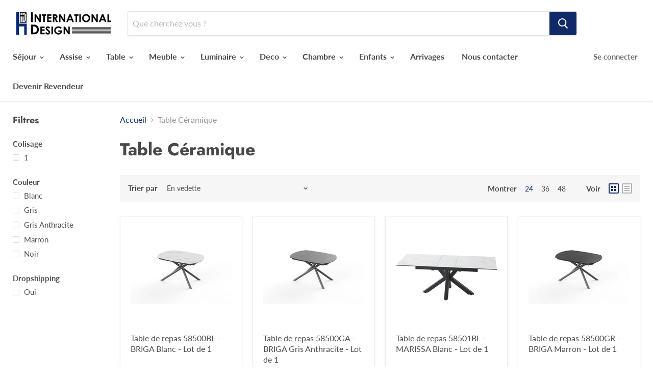

--- FILE ---
content_type: text/html; charset=utf-8
request_url: https://international-design.pro/collections/table-ceramique-103
body_size: 25879
content:
<!DOCTYPE html>
<html class="no-js no-touch" lang="fr">
  <head>
    <meta charset="utf-8" />
    <meta http-equiv="x-ua-compatible" content="IE=edge" />

    <link rel="preconnect" href="https://cdn.shopify.com" />
    <link rel="preconnect" href="https://fonts.shopifycdn.com" />
    <link rel="preconnect" href="https://v.shopify.com" />
    <link rel="preconnect" href="https://cdn.shopifycloud.com" /><meta name="robots" content="noindex" /><title>Table Céramique — international-design.pro</title>

      
    <link rel="canonical" href="https://international-design.pro/collections/table-ceramique-103" />
    

    <meta name="viewport" content="width=device-width" />

     















<meta property="og:site_name" content="international-design.pro">
<meta property="og:url" content="https://international-design.pro/collections/table-ceramique-103">
<meta property="og:title" content="Table Céramique">
<meta property="og:type" content="website">
<meta property="og:description" content="international-design.pro">




















<meta name="twitter:title" content="Table Céramique">
<meta name="twitter:description" content="international-design.pro">





    <link
      rel="preload"
      href="//international-design.pro/cdn/fonts/lato/lato_n7.900f219bc7337bc57a7a2151983f0a4a4d9d5dcf.woff2"
      as="font"
      crossorigin="anonymous"
    />
    <link rel="preload" as="style" href="//international-design.pro/cdn/shop/t/16/assets/theme.scss.css?v=55168945974094209571759261497" />

    <script>window.performance && window.performance.mark && window.performance.mark('shopify.content_for_header.start');</script><meta id="shopify-digital-wallet" name="shopify-digital-wallet" content="/8860696676/digital_wallets/dialog">
<link rel="alternate" type="application/atom+xml" title="Feed" href="/collections/table-ceramique-103.atom" />
<link rel="alternate" type="application/json+oembed" href="https://international-design.pro/collections/table-ceramique-103.oembed">
<script async="async" src="/checkouts/internal/preloads.js?locale=fr-FR"></script>
<script id="shopify-features" type="application/json">{"accessToken":"6b016fbec1fed8d6530581838b8f4fb3","betas":["rich-media-storefront-analytics"],"domain":"international-design.pro","predictiveSearch":true,"shopId":8860696676,"locale":"fr"}</script>
<script>var Shopify = Shopify || {};
Shopify.shop = "international-design-pro.myshopify.com";
Shopify.locale = "fr";
Shopify.currency = {"active":"EUR","rate":"1.0"};
Shopify.country = "FR";
Shopify.theme = {"name":"Empire -- latest -- so ref on cart","id":118726230184,"schema_name":"Empire","schema_version":"4.6.1","theme_store_id":838,"role":"main"};
Shopify.theme.handle = "null";
Shopify.theme.style = {"id":null,"handle":null};
Shopify.cdnHost = "international-design.pro/cdn";
Shopify.routes = Shopify.routes || {};
Shopify.routes.root = "/";</script>
<script type="module">!function(o){(o.Shopify=o.Shopify||{}).modules=!0}(window);</script>
<script>!function(o){function n(){var o=[];function n(){o.push(Array.prototype.slice.apply(arguments))}return n.q=o,n}var t=o.Shopify=o.Shopify||{};t.loadFeatures=n(),t.autoloadFeatures=n()}(window);</script>
<script id="shop-js-analytics" type="application/json">{"pageType":"collection"}</script>
<script defer="defer" async type="module" src="//international-design.pro/cdn/shopifycloud/shop-js/modules/v2/client.init-shop-cart-sync_BVP_NwwF.fr.esm.js"></script>
<script defer="defer" async type="module" src="//international-design.pro/cdn/shopifycloud/shop-js/modules/v2/chunk.common_Dvoa9flQ.esm.js"></script>
<script type="module">
  await import("//international-design.pro/cdn/shopifycloud/shop-js/modules/v2/client.init-shop-cart-sync_BVP_NwwF.fr.esm.js");
await import("//international-design.pro/cdn/shopifycloud/shop-js/modules/v2/chunk.common_Dvoa9flQ.esm.js");

  window.Shopify.SignInWithShop?.initShopCartSync?.({"fedCMEnabled":true,"windoidEnabled":true});

</script>
<script id="__st">var __st={"a":8860696676,"offset":7200,"reqid":"6d1d43f0-402b-4606-9633-52f7fe9f9004-1762608453","pageurl":"international-design.pro\/collections\/table-ceramique-103","u":"92c58d4706c5","p":"collection","rtyp":"collection","rid":615972110679};</script>
<script>window.ShopifyPaypalV4VisibilityTracking = true;</script>
<script id="captcha-bootstrap">!function(){'use strict';const t='contact',e='account',n='new_comment',o=[[t,t],['blogs',n],['comments',n],[t,'customer']],c=[[e,'customer_login'],[e,'guest_login'],[e,'recover_customer_password'],[e,'create_customer']],r=t=>t.map((([t,e])=>`form[action*='/${t}']:not([data-nocaptcha='true']) input[name='form_type'][value='${e}']`)).join(','),a=t=>()=>t?[...document.querySelectorAll(t)].map((t=>t.form)):[];function s(){const t=[...o],e=r(t);return a(e)}const i='password',u='form_key',d=['recaptcha-v3-token','g-recaptcha-response','h-captcha-response',i],f=()=>{try{return window.sessionStorage}catch{return}},m='__shopify_v',_=t=>t.elements[u];function p(t,e,n=!1){try{const o=window.sessionStorage,c=JSON.parse(o.getItem(e)),{data:r}=function(t){const{data:e,action:n}=t;return t[m]||n?{data:e,action:n}:{data:t,action:n}}(c);for(const[e,n]of Object.entries(r))t.elements[e]&&(t.elements[e].value=n);n&&o.removeItem(e)}catch(o){console.error('form repopulation failed',{error:o})}}const l='form_type',E='cptcha';function T(t){t.dataset[E]=!0}const w=window,h=w.document,L='Shopify',v='ce_forms',y='captcha';let A=!1;((t,e)=>{const n=(g='f06e6c50-85a8-45c8-87d0-21a2b65856fe',I='https://cdn.shopify.com/shopifycloud/storefront-forms-hcaptcha/ce_storefront_forms_captcha_hcaptcha.v1.5.2.iife.js',D={infoText:'Protégé par hCaptcha',privacyText:'Confidentialité',termsText:'Conditions'},(t,e,n)=>{const o=w[L][v],c=o.bindForm;if(c)return c(t,g,e,D).then(n);var r;o.q.push([[t,g,e,D],n]),r=I,A||(h.body.append(Object.assign(h.createElement('script'),{id:'captcha-provider',async:!0,src:r})),A=!0)});var g,I,D;w[L]=w[L]||{},w[L][v]=w[L][v]||{},w[L][v].q=[],w[L][y]=w[L][y]||{},w[L][y].protect=function(t,e){n(t,void 0,e),T(t)},Object.freeze(w[L][y]),function(t,e,n,w,h,L){const[v,y,A,g]=function(t,e,n){const i=e?o:[],u=t?c:[],d=[...i,...u],f=r(d),m=r(i),_=r(d.filter((([t,e])=>n.includes(e))));return[a(f),a(m),a(_),s()]}(w,h,L),I=t=>{const e=t.target;return e instanceof HTMLFormElement?e:e&&e.form},D=t=>v().includes(t);t.addEventListener('submit',(t=>{const e=I(t);if(!e)return;const n=D(e)&&!e.dataset.hcaptchaBound&&!e.dataset.recaptchaBound,o=_(e),c=g().includes(e)&&(!o||!o.value);(n||c)&&t.preventDefault(),c&&!n&&(function(t){try{if(!f())return;!function(t){const e=f();if(!e)return;const n=_(t);if(!n)return;const o=n.value;o&&e.removeItem(o)}(t);const e=Array.from(Array(32),(()=>Math.random().toString(36)[2])).join('');!function(t,e){_(t)||t.append(Object.assign(document.createElement('input'),{type:'hidden',name:u})),t.elements[u].value=e}(t,e),function(t,e){const n=f();if(!n)return;const o=[...t.querySelectorAll(`input[type='${i}']`)].map((({name:t})=>t)),c=[...d,...o],r={};for(const[a,s]of new FormData(t).entries())c.includes(a)||(r[a]=s);n.setItem(e,JSON.stringify({[m]:1,action:t.action,data:r}))}(t,e)}catch(e){console.error('failed to persist form',e)}}(e),e.submit())}));const S=(t,e)=>{t&&!t.dataset[E]&&(n(t,e.some((e=>e===t))),T(t))};for(const o of['focusin','change'])t.addEventListener(o,(t=>{const e=I(t);D(e)&&S(e,y())}));const B=e.get('form_key'),M=e.get(l),P=B&&M;t.addEventListener('DOMContentLoaded',(()=>{const t=y();if(P)for(const e of t)e.elements[l].value===M&&p(e,B);[...new Set([...A(),...v().filter((t=>'true'===t.dataset.shopifyCaptcha))])].forEach((e=>S(e,t)))}))}(h,new URLSearchParams(w.location.search),n,t,e,['guest_login'])})(!0,!0)}();</script>
<script integrity="sha256-52AcMU7V7pcBOXWImdc/TAGTFKeNjmkeM1Pvks/DTgc=" data-source-attribution="shopify.loadfeatures" defer="defer" src="//international-design.pro/cdn/shopifycloud/storefront/assets/storefront/load_feature-81c60534.js" crossorigin="anonymous"></script>
<script data-source-attribution="shopify.dynamic_checkout.dynamic.init">var Shopify=Shopify||{};Shopify.PaymentButton=Shopify.PaymentButton||{isStorefrontPortableWallets:!0,init:function(){window.Shopify.PaymentButton.init=function(){};var t=document.createElement("script");t.src="https://international-design.pro/cdn/shopifycloud/portable-wallets/latest/portable-wallets.fr.js",t.type="module",document.head.appendChild(t)}};
</script>
<script data-source-attribution="shopify.dynamic_checkout.buyer_consent">
  function portableWalletsHideBuyerConsent(e){var t=document.getElementById("shopify-buyer-consent"),n=document.getElementById("shopify-subscription-policy-button");t&&n&&(t.classList.add("hidden"),t.setAttribute("aria-hidden","true"),n.removeEventListener("click",e))}function portableWalletsShowBuyerConsent(e){var t=document.getElementById("shopify-buyer-consent"),n=document.getElementById("shopify-subscription-policy-button");t&&n&&(t.classList.remove("hidden"),t.removeAttribute("aria-hidden"),n.addEventListener("click",e))}window.Shopify?.PaymentButton&&(window.Shopify.PaymentButton.hideBuyerConsent=portableWalletsHideBuyerConsent,window.Shopify.PaymentButton.showBuyerConsent=portableWalletsShowBuyerConsent);
</script>
<script data-source-attribution="shopify.dynamic_checkout.cart.bootstrap">document.addEventListener("DOMContentLoaded",(function(){function t(){return document.querySelector("shopify-accelerated-checkout-cart, shopify-accelerated-checkout")}if(t())Shopify.PaymentButton.init();else{new MutationObserver((function(e,n){t()&&(Shopify.PaymentButton.init(),n.disconnect())})).observe(document.body,{childList:!0,subtree:!0})}}));
</script>

<script>window.performance && window.performance.mark && window.performance.mark('shopify.content_for_header.end');</script>

<script>window.BOLD = window.BOLD || {};
    window.BOLD.common = window.BOLD.common || {};
    window.BOLD.common.Shopify = window.BOLD.common.Shopify || {};
    window.BOLD.common.Shopify.shop = {
      domain: 'international-design.pro',
      permanent_domain: 'international-design-pro.myshopify.com',
      url: 'https://international-design.pro',
      secure_url: 'https://international-design.pro',
      money_format: "\u003cspan class=money\u003e€{{amount_with_comma_separator}}\u003c\/span\u003e",
      currency: "EUR"
    };
    window.BOLD.common.Shopify.customer = {
      id: null,
      tags: null,
    };
    window.BOLD.common.Shopify.cart = {"note":null,"attributes":{},"original_total_price":0,"total_price":0,"total_discount":0,"total_weight":0.0,"item_count":0,"items":[],"requires_shipping":false,"currency":"EUR","items_subtotal_price":0,"cart_level_discount_applications":[],"checkout_charge_amount":0};
    window.BOLD.common.template = 'collection';window.BOLD.common.Shopify.formatMoney = function(money, format) {
        function n(t, e) {
            return "undefined" == typeof t ? e : t
        }
        function r(t, e, r, i) {
            if (e = n(e, 2),
                r = n(r, ","),
                i = n(i, "."),
            isNaN(t) || null == t)
                return 0;
            t = (t / 100).toFixed(e);
            var o = t.split(".")
                , a = o[0].replace(/(\d)(?=(\d\d\d)+(?!\d))/g, "$1" + r)
                , s = o[1] ? i + o[1] : "";
            return a + s
        }
        "string" == typeof money && (money = money.replace(".", ""));
        var i = ""
            , o = /\{\{\s*(\w+)\s*\}\}/
            , a = format || window.BOLD.common.Shopify.shop.money_format || window.Shopify.money_format || "$ {{ amount }}";
        switch (a.match(o)[1]) {
            case "amount":
                i = r(money, 2, ",", ".");
                break;
            case "amount_no_decimals":
                i = r(money, 0, ",", ".");
                break;
            case "amount_with_comma_separator":
                i = r(money, 2, ".", ",");
                break;
            case "amount_no_decimals_with_comma_separator":
                i = r(money, 0, ".", ",");
                break;
            case "amount_with_space_separator":
                i = r(money, 2, " ", ",");
                break;
            case "amount_no_decimals_with_space_separator":
                i = r(money, 0, " ", ",");
                break;
            case "amount_with_apostrophe_separator":
                i = r(money, 2, "'", ".");
                break;
        }
        return a.replace(o, i);
    };
    window.BOLD.common.Shopify.saveProduct = function (handle, product) {
      if (typeof handle === 'string' && typeof window.BOLD.common.Shopify.products[handle] === 'undefined') {
        if (typeof product === 'number') {
          window.BOLD.common.Shopify.handles[product] = handle;
          product = { id: product };
        }
        window.BOLD.common.Shopify.products[handle] = product;
      }
    };
    window.BOLD.common.Shopify.saveVariant = function (variant_id, variant) {
      if (typeof variant_id === 'number' && typeof window.BOLD.common.Shopify.variants[variant_id] === 'undefined') {
        window.BOLD.common.Shopify.variants[variant_id] = variant;
      }
    };window.BOLD.common.Shopify.products = window.BOLD.common.Shopify.products || {};
    window.BOLD.common.Shopify.variants = window.BOLD.common.Shopify.variants || {};
    window.BOLD.common.Shopify.handles = window.BOLD.common.Shopify.handles || {};window.BOLD.common.Shopify.saveProduct(null, null);window.BOLD.apps_installed = {"Currency":1} || {};window.BOLD.common.Shopify.saveProduct("table-de-repas-58500bl-briga-blanc-lot-de-1", 7974619349216);window.BOLD.common.Shopify.saveVariant(43791233089760, { product_id: 7974619349216, product_handle: "table-de-repas-58500bl-briga-blanc-lot-de-1", price: 84400, group_id: '', csp_metafield: {}});window.BOLD.common.Shopify.saveProduct("table-de-repas-58500ga-briga-gris-anthracite-lot-de-1", 7974619381984);window.BOLD.common.Shopify.saveVariant(43791233122528, { product_id: 7974619381984, product_handle: "table-de-repas-58500ga-briga-gris-anthracite-lot-de-1", price: 84400, group_id: '', csp_metafield: {}});window.BOLD.common.Shopify.saveProduct("table-de-repas-58501bl-marissa-blanc-lot-de-1", 7974619513056);window.BOLD.common.Shopify.saveVariant(43791233286368, { product_id: 7974619513056, product_handle: "table-de-repas-58501bl-marissa-blanc-lot-de-1", price: 74400, group_id: '', csp_metafield: {}});window.BOLD.common.Shopify.saveProduct("table-de-repas-58500gr-briga-gris-lot-de-1", 7983392194784);window.BOLD.common.Shopify.saveVariant(43819782766816, { product_id: 7983392194784, product_handle: "table-de-repas-58500gr-briga-gris-lot-de-1", price: 84400, group_id: '', csp_metafield: {}});window.BOLD.common.Shopify.saveProduct("table-de-repas-58502gr-electra-gris-lot-de-1", 7983392260320);window.BOLD.common.Shopify.saveVariant(43819782832352, { product_id: 7983392260320, product_handle: "table-de-repas-58502gr-electra-gris-lot-de-1", price: 86200, group_id: '', csp_metafield: {}});window.BOLD.common.Shopify.saveProduct("table-de-repas-58502ga-electra-gris-anthracite-lot-de-1", 7983392293088);window.BOLD.common.Shopify.saveVariant(43819782897888, { product_id: 7983392293088, product_handle: "table-de-repas-58502ga-electra-gris-anthracite-lot-de-1", price: 86200, group_id: '', csp_metafield: {}});window.BOLD.common.Shopify.saveProduct("table-de-repas-58502bs-electra-marron-lot-de-1", 7983392325856);window.BOLD.common.Shopify.saveVariant(43819782930656, { product_id: 7983392325856, product_handle: "table-de-repas-58502bs-electra-marron-lot-de-1", price: 86200, group_id: '', csp_metafield: {}});window.BOLD.common.Shopify.saveProduct("table-de-repas-58501bs-marissa-marron-lot-de-1", 7983392391392);window.BOLD.common.Shopify.saveVariant(43819783028960, { product_id: 7983392391392, product_handle: "table-de-repas-58501bs-marissa-marron-lot-de-1", price: 74400, group_id: '', csp_metafield: {}});window.BOLD.common.Shopify.saveProduct("table-de-repas-58503bs-mia-marron-lot-de-1", 8363608572247);window.BOLD.common.Shopify.saveVariant(46479680274775, { product_id: 8363608572247, product_handle: "table-de-repas-58503bs-mia-marron-lot-de-1", price: 87000, group_id: '', csp_metafield: {}});window.BOLD.common.Shopify.saveProduct("table-de-repas-58503bl-mia-blanc-lot-de-1", 8363608605015);window.BOLD.common.Shopify.saveVariant(46479680307543, { product_id: 8363608605015, product_handle: "table-de-repas-58503bl-mia-blanc-lot-de-1", price: 86900, group_id: '', csp_metafield: {}});window.BOLD.common.Shopify.saveProduct("table-de-repas-58503gr-mia-gris-lot-de-1", 8363608670551);window.BOLD.common.Shopify.saveVariant(46479680471383, { product_id: 8363608670551, product_handle: "table-de-repas-58503gr-mia-gris-lot-de-1", price: 86900, group_id: '', csp_metafield: {}});window.BOLD.common.Shopify.saveProduct("table-de-repas-58503ga-mia-gris-anthracite-lot-de-1", 8387732144471);window.BOLD.common.Shopify.saveVariant(46663295992151, { product_id: 8387732144471, product_handle: "table-de-repas-58503ga-mia-gris-anthracite-lot-de-1", price: 86900, group_id: '', csp_metafield: {}});window.BOLD.common.Shopify.saveProduct("table-de-repas-57501gr-palma-gris-lot-de-1", 8539301773655);window.BOLD.common.Shopify.saveVariant(47029784281431, { product_id: 8539301773655, product_handle: "table-de-repas-57501gr-palma-gris-lot-de-1", price: 109400, group_id: '', csp_metafield: {}});window.BOLD.common.Shopify.saveProduct("table-de-repas-57502bl-seville-blanc-lot-de-1", 8539301871959);window.BOLD.common.Shopify.saveVariant(47029784576343, { product_id: 8539301871959, product_handle: "table-de-repas-57502bl-seville-blanc-lot-de-1", price: 109400, group_id: '', csp_metafield: {}});window.BOLD.common.Shopify.saveProduct("table-de-repas-57502no-seville-noir-lot-de-1", 8539302134103);window.BOLD.common.Shopify.saveVariant(47029785755991, { product_id: 8539302134103, product_handle: "table-de-repas-57502no-seville-noir-lot-de-1", price: 109400, group_id: '', csp_metafield: {}});window.BOLD.common.Shopify.saveProduct("table-de-repas-57500ma-alicante-marron-lot-de-1", 8542529323351);window.BOLD.common.Shopify.saveVariant(47040037552471, { product_id: 8542529323351, product_handle: "table-de-repas-57500ma-alicante-marron-lot-de-1", price: 109400, group_id: '', csp_metafield: {}});window.BOLD.common.Shopify.saveProduct("table-de-repas-17500bl-roma-blanc-lot-de-1", 8573601317207);window.BOLD.common.Shopify.saveVariant(47127856480599, { product_id: 8573601317207, product_handle: "table-de-repas-17500bl-roma-blanc-lot-de-1", price: 73800, group_id: '', csp_metafield: {}});window.BOLD.common.Shopify.saveProduct("table-de-repas-58504bl-rotonde-blanc-lot-de-1", 9026887254359);window.BOLD.common.Shopify.saveVariant(48197978325335, { product_id: 9026887254359, product_handle: "table-de-repas-58504bl-rotonde-blanc-lot-de-1", price: 111200, group_id: '', csp_metafield: {}});window.BOLD.common.Shopify.saveProduct("table-de-repas-52943bl-capri-blanc-lot-de-1", 9323795054935);window.BOLD.common.Shopify.saveVariant(48511294308695, { product_id: 9323795054935, product_handle: "table-de-repas-52943bl-capri-blanc-lot-de-1", price: 111900, group_id: '', csp_metafield: {}});window.BOLD.common.Shopify.saveProduct("table-de-repas-52944gr-milano-gris-lot-de-1", 9337636880727);window.BOLD.common.Shopify.saveVariant(48547887776087, { product_id: 9337636880727, product_handle: "table-de-repas-52944gr-milano-gris-lot-de-1", price: 124400, group_id: '', csp_metafield: {}});window.BOLD.common.Shopify.saveProduct("52944bl-milano-blanc-lot-de-1", 9323794628951);window.BOLD.common.Shopify.saveVariant(48511293817175, { product_id: 9323794628951, product_handle: "52944bl-milano-blanc-lot-de-1", price: 124400, group_id: '', csp_metafield: {}});window.BOLD.common.Shopify.metafields = window.BOLD.common.Shopify.metafields || {};window.BOLD.common.Shopify.metafields["bold_rp"] = {};window.BOLD.common.Shopify.metafields["bold_csp_defaults"] = {};window.BOLD.common.cacheParams = window.BOLD.common.cacheParams || {};
</script><script>
      document.documentElement.className = document.documentElement.className.replace(
        /\bno-js\b/,
        "js"
      );
      if (window.Shopify && window.Shopify.designMode)
        document.documentElement.className += " in-theme-editor";
      if (
        "ontouchstart" in window ||
        (window.DocumentTouch && document instanceof DocumentTouch)
      )
        document.documentElement.className = document.documentElement.className.replace(
          /\bno-touch\b/,
          "has-touch"
        );
    </script>

    <link href="//international-design.pro/cdn/shop/t/16/assets/theme.scss.css?v=55168945974094209571759261497" rel="stylesheet" type="text/css" media="all" />
    <!-- "snippets/weglot_hreftags.liquid" was not rendered, the associated app was uninstalled --> <!-- "snippets/weglot_switcher.liquid" was not rendered, the associated app was uninstalled -->
    <script>window.pipedriveLeadboosterConfig = {base: 'leadbooster-chat.pipedrive.com',companyId: 7826619,playbookUuid: 'b3ca25c9-05d9-412b-9889-20dd490a584b',version: 2};(function () {var w = window;if (w.LeadBooster) {console.warn('LeadBooster already exists');} else {w.LeadBooster = {q: [],on: function (n, h) {this.q.push({ t: 'o', n: n, h: h });},trigger: function (n) {this.q.push({ t: 't', n: n });},};}})();</script><script src="https://leadbooster-chat.pipedrive.com/assets/loader.js" async></script>
  <link href="https://monorail-edge.shopifysvc.com" rel="dns-prefetch">
<script>(function(){if ("sendBeacon" in navigator && "performance" in window) {try {var session_token_from_headers = performance.getEntriesByType('navigation')[0].serverTiming.find(x => x.name == '_s').description;} catch {var session_token_from_headers = undefined;}var session_cookie_matches = document.cookie.match(/_shopify_s=([^;]*)/);var session_token_from_cookie = session_cookie_matches && session_cookie_matches.length === 2 ? session_cookie_matches[1] : "";var session_token = session_token_from_headers || session_token_from_cookie || "";function handle_abandonment_event(e) {var entries = performance.getEntries().filter(function(entry) {return /monorail-edge.shopifysvc.com/.test(entry.name);});if (!window.abandonment_tracked && entries.length === 0) {window.abandonment_tracked = true;var currentMs = Date.now();var navigation_start = performance.timing.navigationStart;var payload = {shop_id: 8860696676,url: window.location.href,navigation_start,duration: currentMs - navigation_start,session_token,page_type: "collection"};window.navigator.sendBeacon("https://monorail-edge.shopifysvc.com/v1/produce", JSON.stringify({schema_id: "online_store_buyer_site_abandonment/1.1",payload: payload,metadata: {event_created_at_ms: currentMs,event_sent_at_ms: currentMs}}));}}window.addEventListener('pagehide', handle_abandonment_event);}}());</script>
<script id="web-pixels-manager-setup">(function e(e,d,r,n,o){if(void 0===o&&(o={}),!Boolean(null===(a=null===(i=window.Shopify)||void 0===i?void 0:i.analytics)||void 0===a?void 0:a.replayQueue)){var i,a;window.Shopify=window.Shopify||{};var t=window.Shopify;t.analytics=t.analytics||{};var s=t.analytics;s.replayQueue=[],s.publish=function(e,d,r){return s.replayQueue.push([e,d,r]),!0};try{self.performance.mark("wpm:start")}catch(e){}var l=function(){var e={modern:/Edge?\/(1{2}[4-9]|1[2-9]\d|[2-9]\d{2}|\d{4,})\.\d+(\.\d+|)|Firefox\/(1{2}[4-9]|1[2-9]\d|[2-9]\d{2}|\d{4,})\.\d+(\.\d+|)|Chrom(ium|e)\/(9{2}|\d{3,})\.\d+(\.\d+|)|(Maci|X1{2}).+ Version\/(15\.\d+|(1[6-9]|[2-9]\d|\d{3,})\.\d+)([,.]\d+|)( \(\w+\)|)( Mobile\/\w+|) Safari\/|Chrome.+OPR\/(9{2}|\d{3,})\.\d+\.\d+|(CPU[ +]OS|iPhone[ +]OS|CPU[ +]iPhone|CPU IPhone OS|CPU iPad OS)[ +]+(15[._]\d+|(1[6-9]|[2-9]\d|\d{3,})[._]\d+)([._]\d+|)|Android:?[ /-](13[3-9]|1[4-9]\d|[2-9]\d{2}|\d{4,})(\.\d+|)(\.\d+|)|Android.+Firefox\/(13[5-9]|1[4-9]\d|[2-9]\d{2}|\d{4,})\.\d+(\.\d+|)|Android.+Chrom(ium|e)\/(13[3-9]|1[4-9]\d|[2-9]\d{2}|\d{4,})\.\d+(\.\d+|)|SamsungBrowser\/([2-9]\d|\d{3,})\.\d+/,legacy:/Edge?\/(1[6-9]|[2-9]\d|\d{3,})\.\d+(\.\d+|)|Firefox\/(5[4-9]|[6-9]\d|\d{3,})\.\d+(\.\d+|)|Chrom(ium|e)\/(5[1-9]|[6-9]\d|\d{3,})\.\d+(\.\d+|)([\d.]+$|.*Safari\/(?![\d.]+ Edge\/[\d.]+$))|(Maci|X1{2}).+ Version\/(10\.\d+|(1[1-9]|[2-9]\d|\d{3,})\.\d+)([,.]\d+|)( \(\w+\)|)( Mobile\/\w+|) Safari\/|Chrome.+OPR\/(3[89]|[4-9]\d|\d{3,})\.\d+\.\d+|(CPU[ +]OS|iPhone[ +]OS|CPU[ +]iPhone|CPU IPhone OS|CPU iPad OS)[ +]+(10[._]\d+|(1[1-9]|[2-9]\d|\d{3,})[._]\d+)([._]\d+|)|Android:?[ /-](13[3-9]|1[4-9]\d|[2-9]\d{2}|\d{4,})(\.\d+|)(\.\d+|)|Mobile Safari.+OPR\/([89]\d|\d{3,})\.\d+\.\d+|Android.+Firefox\/(13[5-9]|1[4-9]\d|[2-9]\d{2}|\d{4,})\.\d+(\.\d+|)|Android.+Chrom(ium|e)\/(13[3-9]|1[4-9]\d|[2-9]\d{2}|\d{4,})\.\d+(\.\d+|)|Android.+(UC? ?Browser|UCWEB|U3)[ /]?(15\.([5-9]|\d{2,})|(1[6-9]|[2-9]\d|\d{3,})\.\d+)\.\d+|SamsungBrowser\/(5\.\d+|([6-9]|\d{2,})\.\d+)|Android.+MQ{2}Browser\/(14(\.(9|\d{2,})|)|(1[5-9]|[2-9]\d|\d{3,})(\.\d+|))(\.\d+|)|K[Aa][Ii]OS\/(3\.\d+|([4-9]|\d{2,})\.\d+)(\.\d+|)/},d=e.modern,r=e.legacy,n=navigator.userAgent;return n.match(d)?"modern":n.match(r)?"legacy":"unknown"}(),u="modern"===l?"modern":"legacy",c=(null!=n?n:{modern:"",legacy:""})[u],f=function(e){return[e.baseUrl,"/wpm","/b",e.hashVersion,"modern"===e.buildTarget?"m":"l",".js"].join("")}({baseUrl:d,hashVersion:r,buildTarget:u}),m=function(e){var d=e.version,r=e.bundleTarget,n=e.surface,o=e.pageUrl,i=e.monorailEndpoint;return{emit:function(e){var a=e.status,t=e.errorMsg,s=(new Date).getTime(),l=JSON.stringify({metadata:{event_sent_at_ms:s},events:[{schema_id:"web_pixels_manager_load/3.1",payload:{version:d,bundle_target:r,page_url:o,status:a,surface:n,error_msg:t},metadata:{event_created_at_ms:s}}]});if(!i)return console&&console.warn&&console.warn("[Web Pixels Manager] No Monorail endpoint provided, skipping logging."),!1;try{return self.navigator.sendBeacon.bind(self.navigator)(i,l)}catch(e){}var u=new XMLHttpRequest;try{return u.open("POST",i,!0),u.setRequestHeader("Content-Type","text/plain"),u.send(l),!0}catch(e){return console&&console.warn&&console.warn("[Web Pixels Manager] Got an unhandled error while logging to Monorail."),!1}}}}({version:r,bundleTarget:l,surface:e.surface,pageUrl:self.location.href,monorailEndpoint:e.monorailEndpoint});try{o.browserTarget=l,function(e){var d=e.src,r=e.async,n=void 0===r||r,o=e.onload,i=e.onerror,a=e.sri,t=e.scriptDataAttributes,s=void 0===t?{}:t,l=document.createElement("script"),u=document.querySelector("head"),c=document.querySelector("body");if(l.async=n,l.src=d,a&&(l.integrity=a,l.crossOrigin="anonymous"),s)for(var f in s)if(Object.prototype.hasOwnProperty.call(s,f))try{l.dataset[f]=s[f]}catch(e){}if(o&&l.addEventListener("load",o),i&&l.addEventListener("error",i),u)u.appendChild(l);else{if(!c)throw new Error("Did not find a head or body element to append the script");c.appendChild(l)}}({src:f,async:!0,onload:function(){if(!function(){var e,d;return Boolean(null===(d=null===(e=window.Shopify)||void 0===e?void 0:e.analytics)||void 0===d?void 0:d.initialized)}()){var d=window.webPixelsManager.init(e)||void 0;if(d){var r=window.Shopify.analytics;r.replayQueue.forEach((function(e){var r=e[0],n=e[1],o=e[2];d.publishCustomEvent(r,n,o)})),r.replayQueue=[],r.publish=d.publishCustomEvent,r.visitor=d.visitor,r.initialized=!0}}},onerror:function(){return m.emit({status:"failed",errorMsg:"".concat(f," has failed to load")})},sri:function(e){var d=/^sha384-[A-Za-z0-9+/=]+$/;return"string"==typeof e&&d.test(e)}(c)?c:"",scriptDataAttributes:o}),m.emit({status:"loading"})}catch(e){m.emit({status:"failed",errorMsg:(null==e?void 0:e.message)||"Unknown error"})}}})({shopId: 8860696676,storefrontBaseUrl: "https://international-design.pro",extensionsBaseUrl: "https://extensions.shopifycdn.com/cdn/shopifycloud/web-pixels-manager",monorailEndpoint: "https://monorail-edge.shopifysvc.com/unstable/produce_batch",surface: "storefront-renderer",enabledBetaFlags: ["2dca8a86"],webPixelsConfigList: [{"id":"shopify-app-pixel","configuration":"{}","eventPayloadVersion":"v1","runtimeContext":"STRICT","scriptVersion":"0450","apiClientId":"shopify-pixel","type":"APP","privacyPurposes":["ANALYTICS","MARKETING"]},{"id":"shopify-custom-pixel","eventPayloadVersion":"v1","runtimeContext":"LAX","scriptVersion":"0450","apiClientId":"shopify-pixel","type":"CUSTOM","privacyPurposes":["ANALYTICS","MARKETING"]}],isMerchantRequest: false,initData: {"shop":{"name":"international-design.pro","paymentSettings":{"currencyCode":"EUR"},"myshopifyDomain":"international-design-pro.myshopify.com","countryCode":"FR","storefrontUrl":"https:\/\/international-design.pro"},"customer":null,"cart":null,"checkout":null,"productVariants":[],"purchasingCompany":null},},"https://international-design.pro/cdn","ae1676cfwd2530674p4253c800m34e853cb",{"modern":"","legacy":""},{"shopId":"8860696676","storefrontBaseUrl":"https:\/\/international-design.pro","extensionBaseUrl":"https:\/\/extensions.shopifycdn.com\/cdn\/shopifycloud\/web-pixels-manager","surface":"storefront-renderer","enabledBetaFlags":"[\"2dca8a86\"]","isMerchantRequest":"false","hashVersion":"ae1676cfwd2530674p4253c800m34e853cb","publish":"custom","events":"[[\"page_viewed\",{}],[\"collection_viewed\",{\"collection\":{\"id\":\"615972110679\",\"title\":\"Table Céramique\",\"productVariants\":[{\"price\":{\"amount\":844.0,\"currencyCode\":\"EUR\"},\"product\":{\"title\":\"Table de repas 58500BL - BRIGA Blanc - Lot de 1\",\"vendor\":\"international-design.pro\",\"id\":\"7974619349216\",\"untranslatedTitle\":\"Table de repas 58500BL - BRIGA Blanc - Lot de 1\",\"url\":\"\/products\/table-de-repas-58500bl-briga-blanc-lot-de-1\",\"type\":\"Table De Repas\"},\"id\":\"43791233089760\",\"image\":{\"src\":\"\/\/international-design.pro\/cdn\/shop\/files\/fdb830a77183f2663293804eaa928a73.jpg?v=1697964364\"},\"sku\":\"58500BL\",\"title\":\"Default Title\",\"untranslatedTitle\":\"Default Title\"},{\"price\":{\"amount\":844.0,\"currencyCode\":\"EUR\"},\"product\":{\"title\":\"Table de repas 58500GA - BRIGA Gris Anthracite - Lot de 1\",\"vendor\":\"international-design.pro\",\"id\":\"7974619381984\",\"untranslatedTitle\":\"Table de repas 58500GA - BRIGA Gris Anthracite - Lot de 1\",\"url\":\"\/products\/table-de-repas-58500ga-briga-gris-anthracite-lot-de-1\",\"type\":\"Table De Repas\"},\"id\":\"43791233122528\",\"image\":{\"src\":\"\/\/international-design.pro\/cdn\/shop\/files\/6d8c20532ff5e197fc23356d9a9c6964.jpg?v=1697964369\"},\"sku\":\"58500GA\",\"title\":\"Default Title\",\"untranslatedTitle\":\"Default Title\"},{\"price\":{\"amount\":744.0,\"currencyCode\":\"EUR\"},\"product\":{\"title\":\"Table de repas 58501BL - MARISSA Blanc - Lot de 1\",\"vendor\":\"international-design.pro\",\"id\":\"7974619513056\",\"untranslatedTitle\":\"Table de repas 58501BL - MARISSA Blanc - Lot de 1\",\"url\":\"\/products\/table-de-repas-58501bl-marissa-blanc-lot-de-1\",\"type\":\"Table De Repas\"},\"id\":\"43791233286368\",\"image\":{\"src\":\"\/\/international-design.pro\/cdn\/shop\/files\/8b27015fa267327f163a0c6c9aedad2f.jpg?v=1684235142\"},\"sku\":\"58501BL\",\"title\":\"Default Title\",\"untranslatedTitle\":\"Default Title\"},{\"price\":{\"amount\":844.0,\"currencyCode\":\"EUR\"},\"product\":{\"title\":\"Table de repas 58500GR - BRIGA Marron - Lot de 1\",\"vendor\":\"international-design.pro\",\"id\":\"7983392194784\",\"untranslatedTitle\":\"Table de repas 58500GR - BRIGA Marron - Lot de 1\",\"url\":\"\/products\/table-de-repas-58500gr-briga-gris-lot-de-1\",\"type\":\"Table De Repas\"},\"id\":\"43819782766816\",\"image\":{\"src\":\"\/\/international-design.pro\/cdn\/shop\/files\/5c850def6015aeb21182326a425570f6.jpg?v=1697964365\"},\"sku\":\"58500GR\",\"title\":\"Default Title\",\"untranslatedTitle\":\"Default Title\"},{\"price\":{\"amount\":862.0,\"currencyCode\":\"EUR\"},\"product\":{\"title\":\"Table de repas 58502GR - ELECTRA Gris - Lot de 1\",\"vendor\":\"international-design.pro\",\"id\":\"7983392260320\",\"untranslatedTitle\":\"Table de repas 58502GR - ELECTRA Gris - Lot de 1\",\"url\":\"\/products\/table-de-repas-58502gr-electra-gris-lot-de-1\",\"type\":\"Table De Repas\"},\"id\":\"43819782832352\",\"image\":{\"src\":\"\/\/international-design.pro\/cdn\/shop\/files\/0b325d946adeb04ca58e47835cb5f16d.jpg?v=1684235163\"},\"sku\":\"58502GR\",\"title\":\"Default Title\",\"untranslatedTitle\":\"Default Title\"},{\"price\":{\"amount\":862.0,\"currencyCode\":\"EUR\"},\"product\":{\"title\":\"Table de repas 58502GA - ELECTRA Gris Anthracite - Lot de 1\",\"vendor\":\"international-design.pro\",\"id\":\"7983392293088\",\"untranslatedTitle\":\"Table de repas 58502GA - ELECTRA Gris Anthracite - Lot de 1\",\"url\":\"\/products\/table-de-repas-58502ga-electra-gris-anthracite-lot-de-1\",\"type\":\"Table De Repas\"},\"id\":\"43819782897888\",\"image\":{\"src\":\"\/\/international-design.pro\/cdn\/shop\/files\/25c9176f58eff78807da147c746fa7b2.jpg?v=1693923353\"},\"sku\":\"58502GA\",\"title\":\"Default Title\",\"untranslatedTitle\":\"Default Title\"},{\"price\":{\"amount\":862.0,\"currencyCode\":\"EUR\"},\"product\":{\"title\":\"Table de repas 58502BS - ELECTRA Marron - Lot de 1\",\"vendor\":\"international-design.pro\",\"id\":\"7983392325856\",\"untranslatedTitle\":\"Table de repas 58502BS - ELECTRA Marron - Lot de 1\",\"url\":\"\/products\/table-de-repas-58502bs-electra-marron-lot-de-1\",\"type\":\"Table De Repas\"},\"id\":\"43819782930656\",\"image\":{\"src\":\"\/\/international-design.pro\/cdn\/shop\/files\/011c13043dbcd37d2761d6b5762fea8b.jpg?v=1684235147\"},\"sku\":\"58502BS\",\"title\":\"Default Title\",\"untranslatedTitle\":\"Default Title\"},{\"price\":{\"amount\":744.0,\"currencyCode\":\"EUR\"},\"product\":{\"title\":\"Table de repas 58501BS - MARISSA Marron - Lot de 1\",\"vendor\":\"international-design.pro\",\"id\":\"7983392391392\",\"untranslatedTitle\":\"Table de repas 58501BS - MARISSA Marron - Lot de 1\",\"url\":\"\/products\/table-de-repas-58501bs-marissa-marron-lot-de-1\",\"type\":\"Table De Repas\"},\"id\":\"43819783028960\",\"image\":{\"src\":\"\/\/international-design.pro\/cdn\/shop\/files\/480d0bb247216c5a68cec2bc7e3427e3.jpg?v=1703092544\"},\"sku\":\"58501BS\",\"title\":\"Default Title\",\"untranslatedTitle\":\"Default Title\"},{\"price\":{\"amount\":870.0,\"currencyCode\":\"EUR\"},\"product\":{\"title\":\"Table de repas 58503BS - MIA Marron - Lot de 1\",\"vendor\":\"international-design.pro\",\"id\":\"8363608572247\",\"untranslatedTitle\":\"Table de repas 58503BS - MIA Marron - Lot de 1\",\"url\":\"\/products\/table-de-repas-58503bs-mia-marron-lot-de-1\",\"type\":\"Table De Repas\"},\"id\":\"46479680274775\",\"image\":{\"src\":\"\/\/international-design.pro\/cdn\/shop\/files\/00f36de610bf1105150e503d2914b1fc_8f5cf065-2736-4bd4-9d7d-a508ba8bceb4.jpg?v=1693000094\"},\"sku\":\"58503BS\",\"title\":\"Default Title\",\"untranslatedTitle\":\"Default Title\"},{\"price\":{\"amount\":869.0,\"currencyCode\":\"EUR\"},\"product\":{\"title\":\"Table de repas 58503BL - MIA Blanc - Lot de 1\",\"vendor\":\"international-design.pro\",\"id\":\"8363608605015\",\"untranslatedTitle\":\"Table de repas 58503BL - MIA Blanc - Lot de 1\",\"url\":\"\/products\/table-de-repas-58503bl-mia-blanc-lot-de-1\",\"type\":\"Table De Repas\"},\"id\":\"46479680307543\",\"image\":{\"src\":\"\/\/international-design.pro\/cdn\/shop\/files\/59628436f19e3c6a922ed958ad91d1b7.jpg?v=1750406727\"},\"sku\":\"58503BL\",\"title\":\"Default Title\",\"untranslatedTitle\":\"Default Title\"},{\"price\":{\"amount\":869.0,\"currencyCode\":\"EUR\"},\"product\":{\"title\":\"Table de repas 58503GR - MIA Gris - Lot de 1\",\"vendor\":\"international-design.pro\",\"id\":\"8363608670551\",\"untranslatedTitle\":\"Table de repas 58503GR - MIA Gris - Lot de 1\",\"url\":\"\/products\/table-de-repas-58503gr-mia-gris-lot-de-1\",\"type\":\"Table De Repas\"},\"id\":\"46479680471383\",\"image\":{\"src\":\"\/\/international-design.pro\/cdn\/shop\/files\/fc6dc46ffb2dea8e284fc9307ee7362d_c6712f2b-a406-4de7-b783-8f7f05677b29.jpg?v=1761948073\"},\"sku\":\"58503GR\",\"title\":\"Default Title\",\"untranslatedTitle\":\"Default Title\"},{\"price\":{\"amount\":869.0,\"currencyCode\":\"EUR\"},\"product\":{\"title\":\"Table de repas 58503GA - MIA Gris Anthracite - Lot de 1\",\"vendor\":\"international-design.pro\",\"id\":\"8387732144471\",\"untranslatedTitle\":\"Table de repas 58503GA - MIA Gris Anthracite - Lot de 1\",\"url\":\"\/products\/table-de-repas-58503ga-mia-gris-anthracite-lot-de-1\",\"type\":\"Table De Repas\"},\"id\":\"46663295992151\",\"image\":{\"src\":\"\/\/international-design.pro\/cdn\/shop\/files\/592584201ad65e0ffa4363df9909d508.jpg?v=1719757637\"},\"sku\":\"58503GA\",\"title\":\"Default Title\",\"untranslatedTitle\":\"Default Title\"},{\"price\":{\"amount\":1094.0,\"currencyCode\":\"EUR\"},\"product\":{\"title\":\"Table de repas 57501GR - PALMA Gris - Lot de 1\",\"vendor\":\"international-design.pro\",\"id\":\"8539301773655\",\"untranslatedTitle\":\"Table de repas 57501GR - PALMA Gris - Lot de 1\",\"url\":\"\/products\/table-de-repas-57501gr-palma-gris-lot-de-1\",\"type\":\"Table De Repas\"},\"id\":\"47029784281431\",\"image\":{\"src\":\"\/\/international-design.pro\/cdn\/shop\/files\/881f12c2bea9032c72941b1801308b54.jpg?v=1696941676\"},\"sku\":\"57501GR\",\"title\":\"Default Title\",\"untranslatedTitle\":\"Default Title\"},{\"price\":{\"amount\":1094.0,\"currencyCode\":\"EUR\"},\"product\":{\"title\":\"Table de repas 57502BL - Séville Blanc - Lot de 1\",\"vendor\":\"international-design.pro\",\"id\":\"8539301871959\",\"untranslatedTitle\":\"Table de repas 57502BL - Séville Blanc - Lot de 1\",\"url\":\"\/products\/table-de-repas-57502bl-seville-blanc-lot-de-1\",\"type\":\"Table De Repas\"},\"id\":\"47029784576343\",\"image\":{\"src\":\"\/\/international-design.pro\/cdn\/shop\/files\/1ef30636142c188bab596bff340b3865.jpg?v=1692824764\"},\"sku\":\"57502BL\",\"title\":\"Default Title\",\"untranslatedTitle\":\"Default Title\"},{\"price\":{\"amount\":1094.0,\"currencyCode\":\"EUR\"},\"product\":{\"title\":\"Table de repas 57502NO - Séville Noir - Lot de 1\",\"vendor\":\"international-design.pro\",\"id\":\"8539302134103\",\"untranslatedTitle\":\"Table de repas 57502NO - Séville Noir - Lot de 1\",\"url\":\"\/products\/table-de-repas-57502no-seville-noir-lot-de-1\",\"type\":\"Table De Repas\"},\"id\":\"47029785755991\",\"image\":{\"src\":\"\/\/international-design.pro\/cdn\/shop\/files\/9df9025f19beddbdc9106f18bc490b73.jpg?v=1692824739\"},\"sku\":\"57502NO\",\"title\":\"Default Title\",\"untranslatedTitle\":\"Default Title\"},{\"price\":{\"amount\":1094.0,\"currencyCode\":\"EUR\"},\"product\":{\"title\":\"Table de repas 57500MA - Alicante Marron - Lot de 1\",\"vendor\":\"international-design.pro\",\"id\":\"8542529323351\",\"untranslatedTitle\":\"Table de repas 57500MA - Alicante Marron - Lot de 1\",\"url\":\"\/products\/table-de-repas-57500ma-alicante-marron-lot-de-1\",\"type\":\"Table De Repas\"},\"id\":\"47040037552471\",\"image\":{\"src\":\"\/\/international-design.pro\/cdn\/shop\/files\/fbf6b6f6a9ede4d7e566909fead1232c.jpg?v=1693126853\"},\"sku\":\"57500MA\",\"title\":\"Default Title\",\"untranslatedTitle\":\"Default Title\"},{\"price\":{\"amount\":738.0,\"currencyCode\":\"EUR\"},\"product\":{\"title\":\"Table de repas 17500BL - Roma Blanc - Lot de 1\",\"vendor\":\"international-design.pro\",\"id\":\"8573601317207\",\"untranslatedTitle\":\"Table de repas 17500BL - Roma Blanc - Lot de 1\",\"url\":\"\/products\/table-de-repas-17500bl-roma-blanc-lot-de-1\",\"type\":\"Table De Repas\"},\"id\":\"47127856480599\",\"image\":{\"src\":\"\/\/international-design.pro\/cdn\/shop\/files\/004e4d52974c66a73436cde660725d65.jpg?v=1695376505\"},\"sku\":\"17500BL\",\"title\":\"Default Title\",\"untranslatedTitle\":\"Default Title\"},{\"price\":{\"amount\":1112.0,\"currencyCode\":\"EUR\"},\"product\":{\"title\":\"Table de repas 58504BL - Rotonde Blanc - Lot de 1\",\"vendor\":\"international-design.pro\",\"id\":\"9026887254359\",\"untranslatedTitle\":\"Table de repas 58504BL - Rotonde Blanc - Lot de 1\",\"url\":\"\/products\/table-de-repas-58504bl-rotonde-blanc-lot-de-1\",\"type\":\"Table De Repas\"},\"id\":\"48197978325335\",\"image\":{\"src\":\"\/\/international-design.pro\/cdn\/shop\/files\/dba99c690a2c9d412dc43b61eef98342.jpg?v=1719757637\"},\"sku\":\"58504BL\",\"title\":\"Default Title\",\"untranslatedTitle\":\"Default Title\"},{\"price\":{\"amount\":1119.0,\"currencyCode\":\"EUR\"},\"product\":{\"title\":\"Table de repas 52943BL - CAPRI Blanc - Lot de 1\",\"vendor\":\"international-design.pro\",\"id\":\"9323795054935\",\"untranslatedTitle\":\"Table de repas 52943BL - CAPRI Blanc - Lot de 1\",\"url\":\"\/products\/table-de-repas-52943bl-capri-blanc-lot-de-1\",\"type\":\"Table De Repas\"},\"id\":\"48511294308695\",\"image\":{\"src\":\"\/\/international-design.pro\/cdn\/shop\/files\/359a90e3e3d76464a276233b3cf41dfb.jpg?v=1717507102\"},\"sku\":\"52943BL\",\"title\":\"Default Title\",\"untranslatedTitle\":\"Default Title\"},{\"price\":{\"amount\":1244.0,\"currencyCode\":\"EUR\"},\"product\":{\"title\":\"Table de repas 52944GR - MILANO Gris - Lot de 1\",\"vendor\":\"international-design.pro\",\"id\":\"9337636880727\",\"untranslatedTitle\":\"Table de repas 52944GR - MILANO Gris - Lot de 1\",\"url\":\"\/products\/table-de-repas-52944gr-milano-gris-lot-de-1\",\"type\":\"Table De Repas\"},\"id\":\"48547887776087\",\"image\":{\"src\":\"\/\/international-design.pro\/cdn\/shop\/files\/f70a2a19acb16c722a3699d0ea259648.jpg?v=1720353349\"},\"sku\":\"52944GR\",\"title\":\"Default Title\",\"untranslatedTitle\":\"Default Title\"},{\"price\":{\"amount\":1244.0,\"currencyCode\":\"EUR\"},\"product\":{\"title\":\"52944BL - MILANO Blanc - Lot de 1\",\"vendor\":\"international-design.pro\",\"id\":\"9323794628951\",\"untranslatedTitle\":\"52944BL - MILANO Blanc - Lot de 1\",\"url\":\"\/products\/52944bl-milano-blanc-lot-de-1\",\"type\":\"\"},\"id\":\"48511293817175\",\"image\":{\"src\":\"\/\/international-design.pro\/cdn\/shop\/files\/07834572bbcc0bc9b878f3b4fe77decb.jpg?v=1720353607\"},\"sku\":\"52944BL\",\"title\":\"Default Title\",\"untranslatedTitle\":\"Default Title\"}]}}]]"});</script><script>
  window.ShopifyAnalytics = window.ShopifyAnalytics || {};
  window.ShopifyAnalytics.meta = window.ShopifyAnalytics.meta || {};
  window.ShopifyAnalytics.meta.currency = 'EUR';
  var meta = {"products":[{"id":7974619349216,"gid":"gid:\/\/shopify\/Product\/7974619349216","vendor":"international-design.pro","type":"Table De Repas","variants":[{"id":43791233089760,"price":84400,"name":"Table de repas 58500BL - BRIGA Blanc - Lot de 1","public_title":null,"sku":"58500BL"}],"remote":false},{"id":7974619381984,"gid":"gid:\/\/shopify\/Product\/7974619381984","vendor":"international-design.pro","type":"Table De Repas","variants":[{"id":43791233122528,"price":84400,"name":"Table de repas 58500GA - BRIGA Gris Anthracite - Lot de 1","public_title":null,"sku":"58500GA"}],"remote":false},{"id":7974619513056,"gid":"gid:\/\/shopify\/Product\/7974619513056","vendor":"international-design.pro","type":"Table De Repas","variants":[{"id":43791233286368,"price":74400,"name":"Table de repas 58501BL - MARISSA Blanc - Lot de 1","public_title":null,"sku":"58501BL"}],"remote":false},{"id":7983392194784,"gid":"gid:\/\/shopify\/Product\/7983392194784","vendor":"international-design.pro","type":"Table De Repas","variants":[{"id":43819782766816,"price":84400,"name":"Table de repas 58500GR - BRIGA Marron - Lot de 1","public_title":null,"sku":"58500GR"}],"remote":false},{"id":7983392260320,"gid":"gid:\/\/shopify\/Product\/7983392260320","vendor":"international-design.pro","type":"Table De Repas","variants":[{"id":43819782832352,"price":86200,"name":"Table de repas 58502GR - ELECTRA Gris - Lot de 1","public_title":null,"sku":"58502GR"}],"remote":false},{"id":7983392293088,"gid":"gid:\/\/shopify\/Product\/7983392293088","vendor":"international-design.pro","type":"Table De Repas","variants":[{"id":43819782897888,"price":86200,"name":"Table de repas 58502GA - ELECTRA Gris Anthracite - Lot de 1","public_title":null,"sku":"58502GA"}],"remote":false},{"id":7983392325856,"gid":"gid:\/\/shopify\/Product\/7983392325856","vendor":"international-design.pro","type":"Table De Repas","variants":[{"id":43819782930656,"price":86200,"name":"Table de repas 58502BS - ELECTRA Marron - Lot de 1","public_title":null,"sku":"58502BS"}],"remote":false},{"id":7983392391392,"gid":"gid:\/\/shopify\/Product\/7983392391392","vendor":"international-design.pro","type":"Table De Repas","variants":[{"id":43819783028960,"price":74400,"name":"Table de repas 58501BS - MARISSA Marron - Lot de 1","public_title":null,"sku":"58501BS"}],"remote":false},{"id":8363608572247,"gid":"gid:\/\/shopify\/Product\/8363608572247","vendor":"international-design.pro","type":"Table De Repas","variants":[{"id":46479680274775,"price":87000,"name":"Table de repas 58503BS - MIA Marron - Lot de 1","public_title":null,"sku":"58503BS"}],"remote":false},{"id":8363608605015,"gid":"gid:\/\/shopify\/Product\/8363608605015","vendor":"international-design.pro","type":"Table De Repas","variants":[{"id":46479680307543,"price":86900,"name":"Table de repas 58503BL - MIA Blanc - Lot de 1","public_title":null,"sku":"58503BL"}],"remote":false},{"id":8363608670551,"gid":"gid:\/\/shopify\/Product\/8363608670551","vendor":"international-design.pro","type":"Table De Repas","variants":[{"id":46479680471383,"price":86900,"name":"Table de repas 58503GR - MIA Gris - Lot de 1","public_title":null,"sku":"58503GR"}],"remote":false},{"id":8387732144471,"gid":"gid:\/\/shopify\/Product\/8387732144471","vendor":"international-design.pro","type":"Table De Repas","variants":[{"id":46663295992151,"price":86900,"name":"Table de repas 58503GA - MIA Gris Anthracite - Lot de 1","public_title":null,"sku":"58503GA"}],"remote":false},{"id":8539301773655,"gid":"gid:\/\/shopify\/Product\/8539301773655","vendor":"international-design.pro","type":"Table De Repas","variants":[{"id":47029784281431,"price":109400,"name":"Table de repas 57501GR - PALMA Gris - Lot de 1","public_title":null,"sku":"57501GR"}],"remote":false},{"id":8539301871959,"gid":"gid:\/\/shopify\/Product\/8539301871959","vendor":"international-design.pro","type":"Table De Repas","variants":[{"id":47029784576343,"price":109400,"name":"Table de repas 57502BL - Séville Blanc - Lot de 1","public_title":null,"sku":"57502BL"}],"remote":false},{"id":8539302134103,"gid":"gid:\/\/shopify\/Product\/8539302134103","vendor":"international-design.pro","type":"Table De Repas","variants":[{"id":47029785755991,"price":109400,"name":"Table de repas 57502NO - Séville Noir - Lot de 1","public_title":null,"sku":"57502NO"}],"remote":false},{"id":8542529323351,"gid":"gid:\/\/shopify\/Product\/8542529323351","vendor":"international-design.pro","type":"Table De Repas","variants":[{"id":47040037552471,"price":109400,"name":"Table de repas 57500MA - Alicante Marron - Lot de 1","public_title":null,"sku":"57500MA"}],"remote":false},{"id":8573601317207,"gid":"gid:\/\/shopify\/Product\/8573601317207","vendor":"international-design.pro","type":"Table De Repas","variants":[{"id":47127856480599,"price":73800,"name":"Table de repas 17500BL - Roma Blanc - Lot de 1","public_title":null,"sku":"17500BL"}],"remote":false},{"id":9026887254359,"gid":"gid:\/\/shopify\/Product\/9026887254359","vendor":"international-design.pro","type":"Table De Repas","variants":[{"id":48197978325335,"price":111200,"name":"Table de repas 58504BL - Rotonde Blanc - Lot de 1","public_title":null,"sku":"58504BL"}],"remote":false},{"id":9323795054935,"gid":"gid:\/\/shopify\/Product\/9323795054935","vendor":"international-design.pro","type":"Table De Repas","variants":[{"id":48511294308695,"price":111900,"name":"Table de repas 52943BL - CAPRI Blanc - Lot de 1","public_title":null,"sku":"52943BL"}],"remote":false},{"id":9337636880727,"gid":"gid:\/\/shopify\/Product\/9337636880727","vendor":"international-design.pro","type":"Table De Repas","variants":[{"id":48547887776087,"price":124400,"name":"Table de repas 52944GR - MILANO Gris - Lot de 1","public_title":null,"sku":"52944GR"}],"remote":false},{"id":9323794628951,"gid":"gid:\/\/shopify\/Product\/9323794628951","vendor":"international-design.pro","type":"","variants":[{"id":48511293817175,"price":124400,"name":"52944BL - MILANO Blanc - Lot de 1","public_title":null,"sku":"52944BL"}],"remote":false}],"page":{"pageType":"collection","resourceType":"collection","resourceId":615972110679}};
  for (var attr in meta) {
    window.ShopifyAnalytics.meta[attr] = meta[attr];
  }
</script>
<script class="analytics">
  (function () {
    var customDocumentWrite = function(content) {
      var jquery = null;

      if (window.jQuery) {
        jquery = window.jQuery;
      } else if (window.Checkout && window.Checkout.$) {
        jquery = window.Checkout.$;
      }

      if (jquery) {
        jquery('body').append(content);
      }
    };

    var hasLoggedConversion = function(token) {
      if (token) {
        return document.cookie.indexOf('loggedConversion=' + token) !== -1;
      }
      return false;
    }

    var setCookieIfConversion = function(token) {
      if (token) {
        var twoMonthsFromNow = new Date(Date.now());
        twoMonthsFromNow.setMonth(twoMonthsFromNow.getMonth() + 2);

        document.cookie = 'loggedConversion=' + token + '; expires=' + twoMonthsFromNow;
      }
    }

    var trekkie = window.ShopifyAnalytics.lib = window.trekkie = window.trekkie || [];
    if (trekkie.integrations) {
      return;
    }
    trekkie.methods = [
      'identify',
      'page',
      'ready',
      'track',
      'trackForm',
      'trackLink'
    ];
    trekkie.factory = function(method) {
      return function() {
        var args = Array.prototype.slice.call(arguments);
        args.unshift(method);
        trekkie.push(args);
        return trekkie;
      };
    };
    for (var i = 0; i < trekkie.methods.length; i++) {
      var key = trekkie.methods[i];
      trekkie[key] = trekkie.factory(key);
    }
    trekkie.load = function(config) {
      trekkie.config = config || {};
      trekkie.config.initialDocumentCookie = document.cookie;
      var first = document.getElementsByTagName('script')[0];
      var script = document.createElement('script');
      script.type = 'text/javascript';
      script.onerror = function(e) {
        var scriptFallback = document.createElement('script');
        scriptFallback.type = 'text/javascript';
        scriptFallback.onerror = function(error) {
                var Monorail = {
      produce: function produce(monorailDomain, schemaId, payload) {
        var currentMs = new Date().getTime();
        var event = {
          schema_id: schemaId,
          payload: payload,
          metadata: {
            event_created_at_ms: currentMs,
            event_sent_at_ms: currentMs
          }
        };
        return Monorail.sendRequest("https://" + monorailDomain + "/v1/produce", JSON.stringify(event));
      },
      sendRequest: function sendRequest(endpointUrl, payload) {
        // Try the sendBeacon API
        if (window && window.navigator && typeof window.navigator.sendBeacon === 'function' && typeof window.Blob === 'function' && !Monorail.isIos12()) {
          var blobData = new window.Blob([payload], {
            type: 'text/plain'
          });

          if (window.navigator.sendBeacon(endpointUrl, blobData)) {
            return true;
          } // sendBeacon was not successful

        } // XHR beacon

        var xhr = new XMLHttpRequest();

        try {
          xhr.open('POST', endpointUrl);
          xhr.setRequestHeader('Content-Type', 'text/plain');
          xhr.send(payload);
        } catch (e) {
          console.log(e);
        }

        return false;
      },
      isIos12: function isIos12() {
        return window.navigator.userAgent.lastIndexOf('iPhone; CPU iPhone OS 12_') !== -1 || window.navigator.userAgent.lastIndexOf('iPad; CPU OS 12_') !== -1;
      }
    };
    Monorail.produce('monorail-edge.shopifysvc.com',
      'trekkie_storefront_load_errors/1.1',
      {shop_id: 8860696676,
      theme_id: 118726230184,
      app_name: "storefront",
      context_url: window.location.href,
      source_url: "//international-design.pro/cdn/s/trekkie.storefront.308893168db1679b4a9f8a086857af995740364f.min.js"});

        };
        scriptFallback.async = true;
        scriptFallback.src = '//international-design.pro/cdn/s/trekkie.storefront.308893168db1679b4a9f8a086857af995740364f.min.js';
        first.parentNode.insertBefore(scriptFallback, first);
      };
      script.async = true;
      script.src = '//international-design.pro/cdn/s/trekkie.storefront.308893168db1679b4a9f8a086857af995740364f.min.js';
      first.parentNode.insertBefore(script, first);
    };
    trekkie.load(
      {"Trekkie":{"appName":"storefront","development":false,"defaultAttributes":{"shopId":8860696676,"isMerchantRequest":null,"themeId":118726230184,"themeCityHash":"370119984319711207","contentLanguage":"fr","currency":"EUR","eventMetadataId":"e4c939a2-029f-4ca6-bb75-4e853957fe44"},"isServerSideCookieWritingEnabled":true,"monorailRegion":"shop_domain","enabledBetaFlags":["f0df213a"]},"Session Attribution":{},"S2S":{"facebookCapiEnabled":false,"source":"trekkie-storefront-renderer","apiClientId":580111}}
    );

    var loaded = false;
    trekkie.ready(function() {
      if (loaded) return;
      loaded = true;

      window.ShopifyAnalytics.lib = window.trekkie;

      var originalDocumentWrite = document.write;
      document.write = customDocumentWrite;
      try { window.ShopifyAnalytics.merchantGoogleAnalytics.call(this); } catch(error) {};
      document.write = originalDocumentWrite;

      window.ShopifyAnalytics.lib.page(null,{"pageType":"collection","resourceType":"collection","resourceId":615972110679,"shopifyEmitted":true});

      var match = window.location.pathname.match(/checkouts\/(.+)\/(thank_you|post_purchase)/)
      var token = match? match[1]: undefined;
      if (!hasLoggedConversion(token)) {
        setCookieIfConversion(token);
        window.ShopifyAnalytics.lib.track("Viewed Product Category",{"currency":"EUR","category":"Collection: table-ceramique-103","collectionName":"table-ceramique-103","collectionId":615972110679,"nonInteraction":true},undefined,undefined,{"shopifyEmitted":true});
      }
    });


        var eventsListenerScript = document.createElement('script');
        eventsListenerScript.async = true;
        eventsListenerScript.src = "//international-design.pro/cdn/shopifycloud/storefront/assets/shop_events_listener-3da45d37.js";
        document.getElementsByTagName('head')[0].appendChild(eventsListenerScript);

})();</script>
<script
  defer
  src="https://international-design.pro/cdn/shopifycloud/perf-kit/shopify-perf-kit-2.1.2.min.js"
  data-application="storefront-renderer"
  data-shop-id="8860696676"
  data-render-region="gcp-us-east1"
  data-page-type="collection"
  data-theme-instance-id="118726230184"
  data-theme-name="Empire"
  data-theme-version="4.6.1"
  data-monorail-region="shop_domain"
  data-resource-timing-sampling-rate="10"
  data-shs="true"
  data-shs-beacon="true"
  data-shs-export-with-fetch="true"
  data-shs-logs-sample-rate="1"
></script>
</head>

  <body class="template-collection">
    <a class="skip-to-main" href="#site-main">Translation missing: fr.general.accessibility.skip_to_content</a>
    <div id="shopify-section-static-announcement" class="shopify-section site-announcement"><script
  type="application/json"
  data-section-id="static-announcement"
  data-section-type="static-announcement">
</script>










</div>
    <header
      class="site-header site-header-nav--open"
      role="banner"
      data-site-header
    >
      <div id="shopify-section-static-header" class="shopify-section site-header-wrapper"><script
  type="application/json"
  data-section-id="static-header"
  data-section-type="static-header"
  data-section-data>
  {
    "settings": {
      "sticky_header": true,
      "live_search": {
        "enable": true,
        "enable_images": true,
        "enable_content": false,
        "money_format": "€{{amount_with_comma_separator}}",
        "context": {
          "view_all_results": "Voir tous les résultats",
          "view_all_products": "Voir tous les produits",
          "content_results": {
            "title": "Pages \u0026amp; Articles",
            "no_results": "Pas de résultats."
          },
          "no_results_products": {
            "title": "Aucun produit correspondant “*terms*”.",
            "message": "Pas de résultats."
          }
        }
      }
    },
    "currency": {
      "enable": false,
      "shop_currency": "EUR",
      "default_currency": "USD",
      "display_format": "money_with_currency_format",
      "money_format": "€{{amount_with_comma_separator}} EUR",
      "money_format_no_currency": "€{{amount_with_comma_separator}}",
      "money_format_currency": "€{{amount_with_comma_separator}} EUR"
    }
  }
</script>

<div
  class="
    site-header-main
    
  "
  data-site-header-main
  data-site-header-sticky
>
  <a class="site-header-menu-toggle" href="#" data-menu-toggle>
    <div class="site-header-menu-toggle--button" tabindex="-1">
      <span class="toggle-icon--bar toggle-icon--bar-top"></span>
      <span class="toggle-icon--bar toggle-icon--bar-middle"></span>
      <span class="toggle-icon--bar toggle-icon--bar-bottom"></span>
      <span class="visually-hidden">Menu</span>
    </div>
  </a>

  <div
    class="
      site-header-main-content
      
    "
  >
    <div class="site-header-logo">
      <a
        class="site-logo"
        href="/">
        
          
          
          
          
          

          

          

  

  <img
    
      src="//international-design.pro/cdn/shop/files/logo287x75_287x75.jpg?v=1613170410"
    
    alt=""

    
      data-rimg
      srcset="//international-design.pro/cdn/shop/files/logo287x75_287x75.jpg?v=1613170410 1x"
    

    class="site-logo-image"
    style="
            max-width: 200px;
            max-height: 100px;
          "
    
  >




        
      </a>
    </div>

    



<div class="live-search" data-live-search>
  <form
    class="live-search-form form-fields-inline"
    action="/search"
    method="get"
    role="search"
    aria-label="Product"
    data-live-search-form
  >
    <input type="hidden" name="type" value="product">
    <div class="form-field no-label">
      <input
        class="form-field-input live-search-form-field"
        type="text"
        name="q"
        aria-label="Chercher"
        placeholder="Que cherchez vous ?"
        
        autocomplete="off"
        data-live-search-input>
      <button
        class="live-search-takeover-cancel"
        type="submit"
        data-live-search-takeover-cancel>
        Annuler
      </button>

      <button
        class="live-search-button button-primary"
        type="button"
        aria-label="Rechercher"
        data-live-search-submit
      >
        <span class="search-icon search-icon--inactive">
          <svg
  aria-hidden="true"
  focusable="false"
  role="presentation"
  xmlns="http://www.w3.org/2000/svg"
  width="20"
  height="21"
  viewBox="0 0 20 21"
>
  <path fill="currentColor" fill-rule="evenodd" d="M12.514 14.906a8.264 8.264 0 0 1-4.322 1.21C3.668 16.116 0 12.513 0 8.07 0 3.626 3.668.023 8.192.023c4.525 0 8.193 3.603 8.193 8.047 0 2.033-.769 3.89-2.035 5.307l4.999 5.552-1.775 1.597-5.06-5.62zm-4.322-.843c3.37 0 6.102-2.684 6.102-5.993 0-3.31-2.732-5.994-6.102-5.994S2.09 4.76 2.09 8.07c0 3.31 2.732 5.993 6.102 5.993z"/>
</svg>
        </span>
        <span class="search-icon search-icon--active">
          <svg
  aria-hidden="true"
  focusable="false"
  role="presentation"
  width="26"
  height="26"
  viewBox="0 0 26 26"
  xmlns="http://www.w3.org/2000/svg"
>
  <g fill-rule="nonzero" fill="currentColor">
    <path d="M13 26C5.82 26 0 20.18 0 13S5.82 0 13 0s13 5.82 13 13-5.82 13-13 13zm0-3.852a9.148 9.148 0 1 0 0-18.296 9.148 9.148 0 0 0 0 18.296z" opacity=".29"/><path d="M13 26c7.18 0 13-5.82 13-13a1.926 1.926 0 0 0-3.852 0A9.148 9.148 0 0 1 13 22.148 1.926 1.926 0 0 0 13 26z"/>
  </g>
</svg>
        </span>
      </button>
    </div>
 
    <div class="search-flydown" data-live-search-flydown>
      <div class="search-flydown--placeholder" data-live-search-placeholder>
        <div class="search-flydown--product-items">
          
            <a class="search-flydown--product search-flydown--product" href="#">
              
                <div class="search-flydown--product-image">
                  <svg class="placeholder--image placeholder--content-image" xmlns="http://www.w3.org/2000/svg" viewBox="0 0 525.5 525.5"><path d="M324.5 212.7H203c-1.6 0-2.8 1.3-2.8 2.8V308c0 1.6 1.3 2.8 2.8 2.8h121.6c1.6 0 2.8-1.3 2.8-2.8v-92.5c0-1.6-1.3-2.8-2.9-2.8zm1.1 95.3c0 .6-.5 1.1-1.1 1.1H203c-.6 0-1.1-.5-1.1-1.1v-92.5c0-.6.5-1.1 1.1-1.1h121.6c.6 0 1.1.5 1.1 1.1V308z"/><path d="M210.4 299.5H240v.1s.1 0 .2-.1h75.2v-76.2h-105v76.2zm1.8-7.2l20-20c1.6-1.6 3.8-2.5 6.1-2.5s4.5.9 6.1 2.5l1.5 1.5 16.8 16.8c-12.9 3.3-20.7 6.3-22.8 7.2h-27.7v-5.5zm101.5-10.1c-20.1 1.7-36.7 4.8-49.1 7.9l-16.9-16.9 26.3-26.3c1.6-1.6 3.8-2.5 6.1-2.5s4.5.9 6.1 2.5l27.5 27.5v7.8zm-68.9 15.5c9.7-3.5 33.9-10.9 68.9-13.8v13.8h-68.9zm68.9-72.7v46.8l-26.2-26.2c-1.9-1.9-4.5-3-7.3-3s-5.4 1.1-7.3 3l-26.3 26.3-.9-.9c-1.9-1.9-4.5-3-7.3-3s-5.4 1.1-7.3 3l-18.8 18.8V225h101.4z"/><path d="M232.8 254c4.6 0 8.3-3.7 8.3-8.3s-3.7-8.3-8.3-8.3-8.3 3.7-8.3 8.3 3.7 8.3 8.3 8.3zm0-14.9c3.6 0 6.6 2.9 6.6 6.6s-2.9 6.6-6.6 6.6-6.6-2.9-6.6-6.6 3-6.6 6.6-6.6z"/></svg>
                </div>
              

              <div class="search-flydown--product-text">
                <span class="search-flydown--product-title placeholder--content-text"></span>
                <span class="search-flydown--product-price placeholder--content-text"></span>
                <span></span>
              </div>
            </a>
          
            <a class="search-flydown--product search-flydown--product" href="#">
              
                <div class="search-flydown--product-image">
                  <svg class="placeholder--image placeholder--content-image" xmlns="http://www.w3.org/2000/svg" viewBox="0 0 525.5 525.5"><path d="M324.5 212.7H203c-1.6 0-2.8 1.3-2.8 2.8V308c0 1.6 1.3 2.8 2.8 2.8h121.6c1.6 0 2.8-1.3 2.8-2.8v-92.5c0-1.6-1.3-2.8-2.9-2.8zm1.1 95.3c0 .6-.5 1.1-1.1 1.1H203c-.6 0-1.1-.5-1.1-1.1v-92.5c0-.6.5-1.1 1.1-1.1h121.6c.6 0 1.1.5 1.1 1.1V308z"/><path d="M210.4 299.5H240v.1s.1 0 .2-.1h75.2v-76.2h-105v76.2zm1.8-7.2l20-20c1.6-1.6 3.8-2.5 6.1-2.5s4.5.9 6.1 2.5l1.5 1.5 16.8 16.8c-12.9 3.3-20.7 6.3-22.8 7.2h-27.7v-5.5zm101.5-10.1c-20.1 1.7-36.7 4.8-49.1 7.9l-16.9-16.9 26.3-26.3c1.6-1.6 3.8-2.5 6.1-2.5s4.5.9 6.1 2.5l27.5 27.5v7.8zm-68.9 15.5c9.7-3.5 33.9-10.9 68.9-13.8v13.8h-68.9zm68.9-72.7v46.8l-26.2-26.2c-1.9-1.9-4.5-3-7.3-3s-5.4 1.1-7.3 3l-26.3 26.3-.9-.9c-1.9-1.9-4.5-3-7.3-3s-5.4 1.1-7.3 3l-18.8 18.8V225h101.4z"/><path d="M232.8 254c4.6 0 8.3-3.7 8.3-8.3s-3.7-8.3-8.3-8.3-8.3 3.7-8.3 8.3 3.7 8.3 8.3 8.3zm0-14.9c3.6 0 6.6 2.9 6.6 6.6s-2.9 6.6-6.6 6.6-6.6-2.9-6.6-6.6 3-6.6 6.6-6.6z"/></svg>
                </div>
              

              <div class="search-flydown--product-text">
                <span class="search-flydown--product-title placeholder--content-text"></span>
                <span class="search-flydown--product-price placeholder--content-text"></span>
                <span></span>
              </div>
            </a>
          
            <a class="search-flydown--product search-flydown--product" href="#">
              
                <div class="search-flydown--product-image">
                  <svg class="placeholder--image placeholder--content-image" xmlns="http://www.w3.org/2000/svg" viewBox="0 0 525.5 525.5"><path d="M324.5 212.7H203c-1.6 0-2.8 1.3-2.8 2.8V308c0 1.6 1.3 2.8 2.8 2.8h121.6c1.6 0 2.8-1.3 2.8-2.8v-92.5c0-1.6-1.3-2.8-2.9-2.8zm1.1 95.3c0 .6-.5 1.1-1.1 1.1H203c-.6 0-1.1-.5-1.1-1.1v-92.5c0-.6.5-1.1 1.1-1.1h121.6c.6 0 1.1.5 1.1 1.1V308z"/><path d="M210.4 299.5H240v.1s.1 0 .2-.1h75.2v-76.2h-105v76.2zm1.8-7.2l20-20c1.6-1.6 3.8-2.5 6.1-2.5s4.5.9 6.1 2.5l1.5 1.5 16.8 16.8c-12.9 3.3-20.7 6.3-22.8 7.2h-27.7v-5.5zm101.5-10.1c-20.1 1.7-36.7 4.8-49.1 7.9l-16.9-16.9 26.3-26.3c1.6-1.6 3.8-2.5 6.1-2.5s4.5.9 6.1 2.5l27.5 27.5v7.8zm-68.9 15.5c9.7-3.5 33.9-10.9 68.9-13.8v13.8h-68.9zm68.9-72.7v46.8l-26.2-26.2c-1.9-1.9-4.5-3-7.3-3s-5.4 1.1-7.3 3l-26.3 26.3-.9-.9c-1.9-1.9-4.5-3-7.3-3s-5.4 1.1-7.3 3l-18.8 18.8V225h101.4z"/><path d="M232.8 254c4.6 0 8.3-3.7 8.3-8.3s-3.7-8.3-8.3-8.3-8.3 3.7-8.3 8.3 3.7 8.3 8.3 8.3zm0-14.9c3.6 0 6.6 2.9 6.6 6.6s-2.9 6.6-6.6 6.6-6.6-2.9-6.6-6.6 3-6.6 6.6-6.6z"/></svg>
                </div>
              

              <div class="search-flydown--product-text">
                <span class="search-flydown--product-title placeholder--content-text"></span>
                <span class="search-flydown--product-price placeholder--content-text"></span>
                <span></span>
              </div>
            </a>
          
        </div>
      </div>

      <div class="search-flydown--results " data-live-search-results></div>

      
    </div>
  </form>
</div>


    
  </div>
</div>

<div
  class="
    site-navigation-wrapper

    
      site-navigation--has-actions
    

    
  "
  data-site-navigation
  id="site-header-nav"
>
  <nav
    class="site-navigation"
    aria-label="Desktop navigation"
  >
    




<ul
  class="navmenu navmenu-depth-1"
  data-navmenu
  aria-label="Menu principal"
>
  

    
  
    
    

    
    
    
    
<li
      class="navmenu-item      navmenu-item-parent      navmenu-id-sejour      navmenu-meganav-item-parent"
      data-navmenu-meganav-trigger
      data-test-linkthing
      data-navmenu-parent
      
    >
      <a
        class="navmenu-link navmenu-link-parent "
        href="#"
        
          aria-haspopup="true"
          aria-expanded="false"
        
      >
        Séjour
        
          <span
            class="navmenu-icon navmenu-icon-depth-1"
            data-navmenu-trigger
          >
            <svg
  aria-hidden="true"
  focusable="false"
  role="presentation"
  xmlns="http://www.w3.org/2000/svg"
  width="8"
  height="6"
  viewBox="0 0 8 6"
>
  <g fill="currentColor" fill-rule="evenodd">
    <polygon class="icon-chevron-down-left" points="4 5.371 7.668 1.606 6.665 .629 4 3.365"/>
    <polygon class="icon-chevron-down-right" points="4 3.365 1.335 .629 1.335 .629 .332 1.606 4 5.371"/>
  </g>
</svg>

          </span>
        
      </a>

      

      
        
<div
  class="navmenu-submenu  navmenu-meganav      navmenu-meganav--desktop  "
  data-navmenu-submenu
  
    data-meganav-menu
    data-meganav-id="0a31cfa8-8e29-4a3c-96aa-adc5a718f183"
    data-meganav-id-0a31cfa8-8e29-4a3c-96aa-adc5a718f183
  
>
  
  <div class="meganav-inner">
    <div class="navmenu-meganav--scroller">
  
      
      

      <ul class="navmenu  navmenu-depth-2  navmenu-meganav-items">
        


  
  
  
    













  
  



        
          
          
<li
            class="navmenu-item            navmenu-item-parent            navmenu-item-count-5-up            navmenu-id-nouvelles-collections            navmenu-meganav-item"
            data-navmenu-trigger
            
            >
            <a href="#" class="navmenu-item-text navmenu-link-parent">
              Nouvelles Collections
            </a>

            

            



<ul
  class="navmenu navmenu-depth-3 navmenu-submenu"
  data-navmenu
  data-navmenu-submenu
  aria-label="Menu principal"
>
  
    

    
    

    
      <li
        class="navmenu-item navmenu-id-albatros"
      >
        <a
          class="navmenu-link "
          href="/collections/albatros"
        >
          Albatros
        </a>
      </li>
    
  
    

    
    

    
      <li
        class="navmenu-item navmenu-id-infinity"
      >
        <a
          class="navmenu-link "
          href="/collections/infinity"
        >
          Infinity
        </a>
      </li>
    
  
    

    
    

    
      <li
        class="navmenu-item navmenu-id-hamilton"
      >
        <a
          class="navmenu-link "
          href="/collections/hamilton"
        >
          Hamilton
        </a>
      </li>
    
  
    

    
    

    
      <li
        class="navmenu-item navmenu-id-wave"
      >
        <a
          class="navmenu-link "
          href="/collections/wave"
        >
          Wave
        </a>
      </li>
    
  
    

    
    

    
      <li
        class="navmenu-item navmenu-id-flamingo"
      >
        <a
          class="navmenu-link "
          href="/collections/flamingo"
        >
          Flamingo
        </a>
      </li>
    
  
    

    
    

    
      <li
        class="navmenu-item navmenu-id-bengale"
      >
        <a
          class="navmenu-link "
          href="/collections/bengale"
        >
          Bengale
        </a>
      </li>
    
  
    

    
    

    
      <li
        class="navmenu-item navmenu-id-madras"
      >
        <a
          class="navmenu-link "
          href="/collections/madras"
        >
          Madras
        </a>
      </li>
    
  
    

    
    

    
      <li
        class="navmenu-item navmenu-id-goa"
      >
        <a
          class="navmenu-link "
          href="/collections/goa"
        >
          Goa
        </a>
      </li>
    
  
    

    
    

    
      <li
        class="navmenu-item navmenu-id-mumbai"
      >
        <a
          class="navmenu-link "
          href="/collections/mumbai"
        >
          Mumbai
        </a>
      </li>
    
  
    

    
    

    
      <li
        class="navmenu-item navmenu-id-patio"
      >
        <a
          class="navmenu-link "
          href="/collections/patio"
        >
          Patio
        </a>
      </li>
    
  
</ul>

          </li>
        
          
          
<li
            class="navmenu-item            navmenu-item-parent            navmenu-item-count-5-up            navmenu-id-collections-2022            navmenu-meganav-item"
            data-navmenu-trigger
            
            >
            <a href="#" class="navmenu-item-text navmenu-link-parent">
              Collections 2022
            </a>

            

            



<ul
  class="navmenu navmenu-depth-3 navmenu-submenu"
  data-navmenu
  data-navmenu-submenu
  aria-label="Menu principal"
>
  
    

    
    

    
      <li
        class="navmenu-item navmenu-id-zara"
      >
        <a
          class="navmenu-link "
          href="/collections/zara"
        >
          Zara
        </a>
      </li>
    
  
    

    
    

    
      <li
        class="navmenu-item navmenu-id-calcuta"
      >
        <a
          class="navmenu-link "
          href="/collections/calcuta"
        >
          Calcuta
        </a>
      </li>
    
  
    

    
    

    
      <li
        class="navmenu-item navmenu-id-taj"
      >
        <a
          class="navmenu-link "
          href="/collections/taj"
        >
          Taj
        </a>
      </li>
    
  
    

    
    

    
      <li
        class="navmenu-item navmenu-id-st-moritz"
      >
        <a
          class="navmenu-link "
          href="/collections/st-moritz"
        >
          St Moritz
        </a>
      </li>
    
  
    

    
    

    
      <li
        class="navmenu-item navmenu-id-noemi"
      >
        <a
          class="navmenu-link "
          href="/collections/noemi"
        >
          Noemi
        </a>
      </li>
    
  
    

    
    

    
      <li
        class="navmenu-item navmenu-id-hudson"
      >
        <a
          class="navmenu-link "
          href="/collections/hudson"
        >
          Hudson
        </a>
      </li>
    
  
    

    
    

    
      <li
        class="navmenu-item navmenu-id-plymouth"
      >
        <a
          class="navmenu-link "
          href="/collections/plymouth"
        >
          Plymouth
        </a>
      </li>
    
  
    

    
    

    
      <li
        class="navmenu-item navmenu-id-pacific"
      >
        <a
          class="navmenu-link "
          href="/collections/pacific"
        >
          Pacific
        </a>
      </li>
    
  
    

    
    

    
      <li
        class="navmenu-item navmenu-id-ellipse"
      >
        <a
          class="navmenu-link "
          href="/collections/ellipse"
        >
          Ellipse
        </a>
      </li>
    
  
</ul>

          </li>
        

        


  
  
    












  <li
    class="
      navmenu-meganav--image-container
      navmenu-meganav--image-last
    "
  >
    
      <a class="navmenu-meganav--image-link" href="/collections/noemi">
    
      
      
      

  

  <img
    
      src="//international-design.pro/cdn/shop/files/19605BS_amb1_400x400.jpg?v=1614305706"
    
    alt=""

    
      data-rimg
      srcset="//international-design.pro/cdn/shop/files/19605BS_amb1_400x400.jpg?v=1614305706 1x, //international-design.pro/cdn/shop/files/19605BS_amb1_800x800.jpg?v=1614305706 2x, //international-design.pro/cdn/shop/files/19605BS_amb1_1200x1200.jpg?v=1614305706 3x, //international-design.pro/cdn/shop/files/19605BS_amb1_1300x1300.jpg?v=1614305706 3.25x"
    

    class="
        navmenu-meganav--image
        navmenu-meganav--image-size-large
      "
    
    
  >




    
      </a>
    

    
  </li>


  
  
  


      </ul>
  
    </div>
  </div>
  
</div>

      
    </li>
  

    
  
    
    

    
    
    
    
<li
      class="navmenu-item      navmenu-item-parent      navmenu-id-assise      "
      
      data-test-linkthing
      data-navmenu-parent
      
    >
      <a
        class="navmenu-link navmenu-link-parent "
        href="#"
        
          aria-haspopup="true"
          aria-expanded="false"
        
      >
        Assise
        
          <span
            class="navmenu-icon navmenu-icon-depth-1"
            data-navmenu-trigger
          >
            <svg
  aria-hidden="true"
  focusable="false"
  role="presentation"
  xmlns="http://www.w3.org/2000/svg"
  width="8"
  height="6"
  viewBox="0 0 8 6"
>
  <g fill="currentColor" fill-rule="evenodd">
    <polygon class="icon-chevron-down-left" points="4 5.371 7.668 1.606 6.665 .629 4 3.365"/>
    <polygon class="icon-chevron-down-right" points="4 3.365 1.335 .629 1.335 .629 .332 1.606 4 5.371"/>
  </g>
</svg>

          </span>
        
      </a>

      

      
        



<ul
  class="navmenu navmenu-depth-2 navmenu-submenu"
  data-navmenu
  data-navmenu-submenu
  aria-label="Menu principal"
>
  
    

    
    

    
      <li
        class="navmenu-item navmenu-id-chaise"
      >
        <a
          class="navmenu-link "
          href="/collections/chaise"
        >
          Chaise
        </a>
      </li>
    
  
    

    
    

    
      <li
        class="navmenu-item navmenu-id-tabouret-de-bar"
      >
        <a
          class="navmenu-link "
          href="/collections/tabouret-de-bar"
        >
          Tabouret de Bar
        </a>
      </li>
    
  
    

    
    

    
      <li
        class="navmenu-item navmenu-id-banc"
      >
        <a
          class="navmenu-link "
          href="/collections/banc"
        >
          Banc
        </a>
      </li>
    
  
    

    
    

    
      <li
        class="navmenu-item navmenu-id-fauteuil"
      >
        <a
          class="navmenu-link "
          href="/collections/fauteuil"
        >
          Fauteuil
        </a>
      </li>
    
  
    

    
    

    
      <li
        class="navmenu-item navmenu-id-rocking-chair"
      >
        <a
          class="navmenu-link "
          href="/collections/rocking-chair"
        >
          Rocking Chair
        </a>
      </li>
    
  
    

    
    

    
      <li
        class="navmenu-item navmenu-id-pouf"
      >
        <a
          class="navmenu-link "
          href="/collections/pouf"
        >
          Pouf
        </a>
      </li>
    
  
    

    
    

    
      <li
        class="navmenu-item navmenu-id-canapes"
      >
        <a
          class="navmenu-link "
          href="/collections/canapes"
        >
          Canapes
        </a>
      </li>
    
  
    

    
    

    
      <li
        class="navmenu-item navmenu-id-ensemble-chaise-table"
      >
        <a
          class="navmenu-link "
          href="/collections/ensemble-chaise-table"
        >
          Ensemble Chaise + Table
        </a>
      </li>
    
  
    

    
    

    
      <li
        class="navmenu-item navmenu-id-ensemble-pouf-table-basse"
      >
        <a
          class="navmenu-link "
          href="/collections/ensemble-pouf-table-basse"
        >
          Ensemble Pouf + Table Basse
        </a>
      </li>
    
  
</ul>

      
    </li>
  

    
  
    
    

    
    
    
    
<li
      class="navmenu-item      navmenu-item-parent      navmenu-id-table      "
      
      data-test-linkthing
      data-navmenu-parent
      
    >
      <a
        class="navmenu-link navmenu-link-parent "
        href="#"
        
          aria-haspopup="true"
          aria-expanded="false"
        
      >
        Table
        
          <span
            class="navmenu-icon navmenu-icon-depth-1"
            data-navmenu-trigger
          >
            <svg
  aria-hidden="true"
  focusable="false"
  role="presentation"
  xmlns="http://www.w3.org/2000/svg"
  width="8"
  height="6"
  viewBox="0 0 8 6"
>
  <g fill="currentColor" fill-rule="evenodd">
    <polygon class="icon-chevron-down-left" points="4 5.371 7.668 1.606 6.665 .629 4 3.365"/>
    <polygon class="icon-chevron-down-right" points="4 3.365 1.335 .629 1.335 .629 .332 1.606 4 5.371"/>
  </g>
</svg>

          </span>
        
      </a>

      

      
        



<ul
  class="navmenu navmenu-depth-2 navmenu-submenu"
  data-navmenu
  data-navmenu-submenu
  aria-label="Menu principal"
>
  
    

    
    

    
      <li
        class="navmenu-item navmenu-id-table-ceramique"
      >
        <a
          class="navmenu-link "
          href="/collections/table-ceramique"
        >
          Table Céramique
        </a>
      </li>
    
  
    

    
    

    
      <li
        class="navmenu-item navmenu-id-table-comptoir"
      >
        <a
          class="navmenu-link "
          href="/collections/table-comptoir"
        >
          Table Comptoir
        </a>
      </li>
    
  
    

    
    

    
      <li
        class="navmenu-item navmenu-id-table-de-repas"
      >
        <a
          class="navmenu-link "
          href="/collections/table-de-repas"
        >
          Table de Repas
        </a>
      </li>
    
  
    

    
    

    
      <li
        class="navmenu-item navmenu-id-table-de-bureau"
      >
        <a
          class="navmenu-link "
          href="/collections/bureau"
        >
          Table de Bureau
        </a>
      </li>
    
  
    

    
    

    
      <li
        class="navmenu-item navmenu-id-table-basse"
      >
        <a
          class="navmenu-link "
          href="/collections/table-basse"
        >
          Table Basse
        </a>
      </li>
    
  
    

    
    

    
      <li
        class="navmenu-item navmenu-id-table-dappoint"
      >
        <a
          class="navmenu-link "
          href="/collections/table-dappoint"
        >
          Table d'Appoint
        </a>
      </li>
    
  
    

    
    

    
      <li
        class="navmenu-item navmenu-id-ensemble-chaise-table"
      >
        <a
          class="navmenu-link "
          href="/collections/ensemble-chaise-table"
        >
          Ensemble Chaise + Table
        </a>
      </li>
    
  
    

    
    

    
      <li
        class="navmenu-item navmenu-id-ensemble-pouf-table-basse"
      >
        <a
          class="navmenu-link "
          href="/collections/ensemble-pouf-table-basse"
        >
          Ensemble Pouf + Table Basse
        </a>
      </li>
    
  
    

    
    

    
      <li
        class="navmenu-item navmenu-id-pied"
      >
        <a
          class="navmenu-link "
          href="/collections/pied"
        >
          Pied
        </a>
      </li>
    
  
    

    
    

    
      <li
        class="navmenu-item navmenu-id-plateau"
      >
        <a
          class="navmenu-link "
          href="/collections/plateau"
        >
          Plateau
        </a>
      </li>
    
  
</ul>

      
    </li>
  

    
  
    
    

    
    
    
    
<li
      class="navmenu-item      navmenu-item-parent      navmenu-id-meuble      "
      
      data-test-linkthing
      data-navmenu-parent
      
    >
      <a
        class="navmenu-link navmenu-link-parent "
        href="#"
        
          aria-haspopup="true"
          aria-expanded="false"
        
      >
        Meuble
        
          <span
            class="navmenu-icon navmenu-icon-depth-1"
            data-navmenu-trigger
          >
            <svg
  aria-hidden="true"
  focusable="false"
  role="presentation"
  xmlns="http://www.w3.org/2000/svg"
  width="8"
  height="6"
  viewBox="0 0 8 6"
>
  <g fill="currentColor" fill-rule="evenodd">
    <polygon class="icon-chevron-down-left" points="4 5.371 7.668 1.606 6.665 .629 4 3.365"/>
    <polygon class="icon-chevron-down-right" points="4 3.365 1.335 .629 1.335 .629 .332 1.606 4 5.371"/>
  </g>
</svg>

          </span>
        
      </a>

      

      
        



<ul
  class="navmenu navmenu-depth-2 navmenu-submenu"
  data-navmenu
  data-navmenu-submenu
  aria-label="Menu principal"
>
  
    

    
    

    
      <li
        class="navmenu-item navmenu-id-meuble-de-rangement"
      >
        <a
          class="navmenu-link "
          href="/collections/meuble-de-rangement"
        >
          Meuble De Rangement
        </a>
      </li>
    
  
    

    
    

    
      <li
        class="navmenu-item navmenu-id-meuble-a-chaussure"
      >
        <a
          class="navmenu-link "
          href="/collections/meuble-a-chaussure"
        >
          Meuble A Chaussure
        </a>
      </li>
    
  
    

    
    

    
      <li
        class="navmenu-item navmenu-id-meuble-tv"
      >
        <a
          class="navmenu-link "
          href="/collections/meuble-tv"
        >
          Meuble Tv
        </a>
      </li>
    
  
    

    
    

    
      <li
        class="navmenu-item navmenu-id-vitrine"
      >
        <a
          class="navmenu-link "
          href="/collections/vitrine"
        >
          Vitrine
        </a>
      </li>
    
  
    

    
    

    
      <li
        class="navmenu-item navmenu-id-bahut-2-portes"
      >
        <a
          class="navmenu-link "
          href="/collections/bahut-2-portes"
        >
          Bahut 2 Portes
        </a>
      </li>
    
  
    

    
    

    
      <li
        class="navmenu-item navmenu-id-bahut-3-portes"
      >
        <a
          class="navmenu-link "
          href="/collections/bahut-3-portes"
        >
          Bahut 3 Portes
        </a>
      </li>
    
  
    

    
    

    
      <li
        class="navmenu-item navmenu-id-bahut-4-portes"
      >
        <a
          class="navmenu-link "
          href="/collections/bahut-4-portes"
        >
          Bahut 4 Portes
        </a>
      </li>
    
  
    

    
    

    
      <li
        class="navmenu-item navmenu-id-console"
      >
        <a
          class="navmenu-link "
          href="/collections/console"
        >
          Console
        </a>
      </li>
    
  
    

    
    

    
      <li
        class="navmenu-item navmenu-id-armoir"
      >
        <a
          class="navmenu-link "
          href="/collections/armoir"
        >
          Armoir
        </a>
      </li>
    
  
    

    
    

    
      <li
        class="navmenu-item navmenu-id-bibliotheque"
      >
        <a
          class="navmenu-link "
          href="/collections/bibliotheque"
        >
          Bibliotheque
        </a>
      </li>
    
  
    

    
    

    
      <li
        class="navmenu-item navmenu-id-bar"
      >
        <a
          class="navmenu-link "
          href="/collections/bar"
        >
          Bar
        </a>
      </li>
    
  
</ul>

      
    </li>
  

    
  
    
    

    
    
    
    
<li
      class="navmenu-item      navmenu-item-parent      navmenu-id-luminaire      "
      
      data-test-linkthing
      data-navmenu-parent
      
    >
      <a
        class="navmenu-link navmenu-link-parent "
        href="#"
        
          aria-haspopup="true"
          aria-expanded="false"
        
      >
        Luminaire
        
          <span
            class="navmenu-icon navmenu-icon-depth-1"
            data-navmenu-trigger
          >
            <svg
  aria-hidden="true"
  focusable="false"
  role="presentation"
  xmlns="http://www.w3.org/2000/svg"
  width="8"
  height="6"
  viewBox="0 0 8 6"
>
  <g fill="currentColor" fill-rule="evenodd">
    <polygon class="icon-chevron-down-left" points="4 5.371 7.668 1.606 6.665 .629 4 3.365"/>
    <polygon class="icon-chevron-down-right" points="4 3.365 1.335 .629 1.335 .629 .332 1.606 4 5.371"/>
  </g>
</svg>

          </span>
        
      </a>

      

      
        



<ul
  class="navmenu navmenu-depth-2 navmenu-submenu"
  data-navmenu
  data-navmenu-submenu
  aria-label="Menu principal"
>
  
    

    
    

    
      <li
        class="navmenu-item navmenu-id-lampadaire"
      >
        <a
          class="navmenu-link "
          href="/collections/lampadaire"
        >
          Lampadaire
        </a>
      </li>
    
  
    

    
    

    
      <li
        class="navmenu-item navmenu-id-lampe"
      >
        <a
          class="navmenu-link "
          href="/collections/lampe"
        >
          Lampe
        </a>
      </li>
    
  
    

    
    

    
      <li
        class="navmenu-item navmenu-id-suspension"
      >
        <a
          class="navmenu-link "
          href="/collections/suspension"
        >
          Suspension
        </a>
      </li>
    
  
</ul>

      
    </li>
  

    
  
    
    

    
    
    
    
<li
      class="navmenu-item      navmenu-item-parent      navmenu-id-deco      "
      
      data-test-linkthing
      data-navmenu-parent
      
    >
      <a
        class="navmenu-link navmenu-link-parent "
        href="#"
        
          aria-haspopup="true"
          aria-expanded="false"
        
      >
        Deco
        
          <span
            class="navmenu-icon navmenu-icon-depth-1"
            data-navmenu-trigger
          >
            <svg
  aria-hidden="true"
  focusable="false"
  role="presentation"
  xmlns="http://www.w3.org/2000/svg"
  width="8"
  height="6"
  viewBox="0 0 8 6"
>
  <g fill="currentColor" fill-rule="evenodd">
    <polygon class="icon-chevron-down-left" points="4 5.371 7.668 1.606 6.665 .629 4 3.365"/>
    <polygon class="icon-chevron-down-right" points="4 3.365 1.335 .629 1.335 .629 .332 1.606 4 5.371"/>
  </g>
</svg>

          </span>
        
      </a>

      

      
        



<ul
  class="navmenu navmenu-depth-2 navmenu-submenu"
  data-navmenu
  data-navmenu-submenu
  aria-label="Menu principal"
>
  
    

    
    

    
      <li
        class="navmenu-item navmenu-id-deco-miroir"
      >
        <a
          class="navmenu-link "
          href="/collections/deco-miroir"
        >
          Deco Miroir
        </a>
      </li>
    
  
    

    
    

    
      <li
        class="navmenu-item navmenu-id-deco-etagere"
      >
        <a
          class="navmenu-link "
          href="/collections/deco-etagere"
        >
          Deco Etagere
        </a>
      </li>
    
  
    

    
    

    
      <li
        class="navmenu-item navmenu-id-deco-statue"
      >
        <a
          class="navmenu-link "
          href="/collections/deco-statue"
        >
          Deco Statue
        </a>
      </li>
    
  
    

    
    

    
      <li
        class="navmenu-item navmenu-id-deco-plante"
      >
        <a
          class="navmenu-link "
          href="/collections/deco-plante"
        >
          Deco Plante
        </a>
      </li>
    
  
    

    
    

    
      <li
        class="navmenu-item navmenu-id-deco-horloge"
      >
        <a
          class="navmenu-link "
          href="/collections/deco-horloge"
        >
          Deco Horloge
        </a>
      </li>
    
  
    

    
    

    
      <li
        class="navmenu-item navmenu-id-tableau"
      >
        <a
          class="navmenu-link "
          href="/collections/tableau"
        >
          Tableau
        </a>
      </li>
    
  
</ul>

      
    </li>
  

    
  
    
    

    
    
    
    
<li
      class="navmenu-item      navmenu-item-parent      navmenu-id-chambre      "
      
      data-test-linkthing
      data-navmenu-parent
      
    >
      <a
        class="navmenu-link navmenu-link-parent "
        href="#"
        
          aria-haspopup="true"
          aria-expanded="false"
        
      >
        Chambre
        
          <span
            class="navmenu-icon navmenu-icon-depth-1"
            data-navmenu-trigger
          >
            <svg
  aria-hidden="true"
  focusable="false"
  role="presentation"
  xmlns="http://www.w3.org/2000/svg"
  width="8"
  height="6"
  viewBox="0 0 8 6"
>
  <g fill="currentColor" fill-rule="evenodd">
    <polygon class="icon-chevron-down-left" points="4 5.371 7.668 1.606 6.665 .629 4 3.365"/>
    <polygon class="icon-chevron-down-right" points="4 3.365 1.335 .629 1.335 .629 .332 1.606 4 5.371"/>
  </g>
</svg>

          </span>
        
      </a>

      

      
        



<ul
  class="navmenu navmenu-depth-2 navmenu-submenu"
  data-navmenu
  data-navmenu-submenu
  aria-label="Menu principal"
>
  
    

    
    

    
      <li
        class="navmenu-item navmenu-id-chambre-goa"
      >
        <a
          class="navmenu-link "
          href="/collections/chambre-goa"
        >
          Chambre Goa
        </a>
      </li>
    
  
    

    
    

    
      <li
        class="navmenu-item navmenu-id-chambre-indra"
      >
        <a
          class="navmenu-link "
          href="/collections/chambre-indria"
        >
          Chambre Indra
        </a>
      </li>
    
  
    

    
    

    
      <li
        class="navmenu-item navmenu-id-lit"
      >
        <a
          class="navmenu-link "
          href="/collections/lit"
        >
          Lit
        </a>
      </li>
    
  
    

    
    

    
      <li
        class="navmenu-item navmenu-id-chevet"
      >
        <a
          class="navmenu-link "
          href="/collections/chevet"
        >
          Chevet
        </a>
      </li>
    
  
    

    
    

    
      <li
        class="navmenu-item navmenu-id-meuble-a-chaussure"
      >
        <a
          class="navmenu-link "
          href="/collections/meuble-a-chaussure"
        >
          Meuble à Chaussure
        </a>
      </li>
    
  
    

    
    

    
      <li
        class="navmenu-item navmenu-id-banc-coffre"
      >
        <a
          class="navmenu-link "
          href="/collections/banc-coffre"
        >
          Banc Coffre
        </a>
      </li>
    
  
    

    
    

    
      <li
        class="navmenu-item navmenu-id-tete-de-lit"
      >
        <a
          class="navmenu-link "
          href="/collections/tete-de-lit"
        >
          Tete de Lit
        </a>
      </li>
    
  
    

    
    

    
      <li
        class="navmenu-item navmenu-id-bureau"
      >
        <a
          class="navmenu-link "
          href="/collections/bureau"
        >
          Bureau
        </a>
      </li>
    
  
    

    
    

    
      <li
        class="navmenu-item navmenu-id-commode"
      >
        <a
          class="navmenu-link "
          href="/collections/commode"
        >
          Commode
        </a>
      </li>
    
  
    

    
    

    
      <li
        class="navmenu-item navmenu-id-tiroir-de-lit"
      >
        <a
          class="navmenu-link "
          href="/collections/tiroir-de-lit"
        >
          Tiroir De Lit
        </a>
      </li>
    
  
    

    
    

    
      <li
        class="navmenu-item navmenu-id-meuble-de-rangement"
      >
        <a
          class="navmenu-link "
          href="/collections/meuble-de-rangement"
        >
          Meuble De Rangement
        </a>
      </li>
    
  
    

    
    

    
      <li
        class="navmenu-item navmenu-id-armoir"
      >
        <a
          class="navmenu-link "
          href="/collections/armoir"
        >
          Armoir
        </a>
      </li>
    
  
    

    
    

    
      <li
        class="navmenu-item navmenu-id-bibliotheque"
      >
        <a
          class="navmenu-link "
          href="/collections/bibliotheque"
        >
          Bibliotheque
        </a>
      </li>
    
  
</ul>

      
    </li>
  

    
  
    
    

    
    
    
    
<li
      class="navmenu-item      navmenu-item-parent      navmenu-id-enfants      "
      
      data-test-linkthing
      data-navmenu-parent
      
    >
      <a
        class="navmenu-link navmenu-link-parent "
        href="#"
        
          aria-haspopup="true"
          aria-expanded="false"
        
      >
        Enfants
        
          <span
            class="navmenu-icon navmenu-icon-depth-1"
            data-navmenu-trigger
          >
            <svg
  aria-hidden="true"
  focusable="false"
  role="presentation"
  xmlns="http://www.w3.org/2000/svg"
  width="8"
  height="6"
  viewBox="0 0 8 6"
>
  <g fill="currentColor" fill-rule="evenodd">
    <polygon class="icon-chevron-down-left" points="4 5.371 7.668 1.606 6.665 .629 4 3.365"/>
    <polygon class="icon-chevron-down-right" points="4 3.365 1.335 .629 1.335 .629 .332 1.606 4 5.371"/>
  </g>
</svg>

          </span>
        
      </a>

      

      
        



<ul
  class="navmenu navmenu-depth-2 navmenu-submenu"
  data-navmenu
  data-navmenu-submenu
  aria-label="Menu principal"
>
  
    

    
    

    
      <li
        class="navmenu-item navmenu-id-fauteuil-enfant"
      >
        <a
          class="navmenu-link "
          href="/collections/fauteuil-enfant"
        >
          Fauteuil Enfant
        </a>
      </li>
    
  
    

    
    

    
      <li
        class="navmenu-item navmenu-id-pouf-enfant"
      >
        <a
          class="navmenu-link "
          href="/collections/pouf-enfant"
        >
          Pouf Enfant
        </a>
      </li>
    
  
    

    
    

    
      <li
        class="navmenu-item navmenu-id-lit-enfant"
      >
        <a
          class="navmenu-link "
          href="/collections/lit-enfant"
        >
          Lit Enfant
        </a>
      </li>
    
  
    

    
    

    
      <li
        class="navmenu-item navmenu-id-chaise-enfant"
      >
        <a
          class="navmenu-link "
          href="/collections/chaise-enfant"
        >
          Chaise Enfant
        </a>
      </li>
    
  
    

    
    

    
      <li
        class="navmenu-item navmenu-id-set-table-et-chaise-enfant"
      >
        <a
          class="navmenu-link "
          href="/collections/set-table-et-chaise-enfant"
        >
          Set Table Et Chaise Enfant
        </a>
      </li>
    
  
    

    
    

    
      <li
        class="navmenu-item navmenu-id-bureau-enfant"
      >
        <a
          class="navmenu-link "
          href="/collections/bureau-enfant"
        >
          Bureau Enfant
        </a>
      </li>
    
  
    

    
    

    
      <li
        class="navmenu-item navmenu-id-commode-enfant"
      >
        <a
          class="navmenu-link "
          href="/collections/commode-enfant"
        >
          Commode Enfant
        </a>
      </li>
    
  
    

    
    

    
      <li
        class="navmenu-item navmenu-id-chevet-enfant"
      >
        <a
          class="navmenu-link "
          href="/collections/chevet-enfant"
        >
          Chevet Enfant
        </a>
      </li>
    
  
</ul>

      
    </li>
  

    
  
    
    

    
    
    
    
<li
      class="navmenu-item            navmenu-id-arrivages      "
      
      data-test-linkthing
      
      
    >
      <a
        class="navmenu-link  "
        href="/collections/arrivages"
        
      >
        Arrivages
        
      </a>

      

      
    </li>
  

    
  
    
    

    
    
    
    
<li
      class="navmenu-item            navmenu-id-nous-contacter      "
      
      data-test-linkthing
      
      
    >
      <a
        class="navmenu-link  "
        href="/pages/devenir-client"
        
      >
        Nous contacter
        
      </a>

      

      
    </li>
  

    
  
    
    

    
    
    
    
<li
      class="navmenu-item            navmenu-id-devenir-revendeur      "
      
      data-test-linkthing
      
      
    >
      <a
        class="navmenu-link  "
        href="/pages/devenir-revendeur"
        
      >
        Devenir Revendeur
        
      </a>

      

      
    </li>
  
</ul>


    <ul class="site-header-actions" data-header-actions>
  
    
      <li class="site-header-account-link">
        <a href="/account/login">
          Se connecter
        </a>
      </li>
    
  

  
</ul>
  </nav>
</div>

<div class="site-mobile-nav" id="site-mobile-nav" data-mobile-nav tabindex="0">
  <div class="mobile-nav-panel" data-mobile-nav-panel>

    <ul class="site-header-actions" data-header-actions>
  
    
      <li class="site-header-account-link">
        <a href="/account/login">
          Se connecter
        </a>
      </li>
    
  

  
</ul>

    <a
      class="mobile-nav-close"
      href="#site-header-nav"
      data-mobile-nav-close>
      <svg
  aria-hidden="true"
  focusable="false"
  role="presentation"
  xmlns="http://www.w3.org/2000/svg"
  width="13"
  height="13"
  viewBox="0 0 13 13"
>
  <path fill="currentColor" fill-rule="evenodd" d="M5.306 6.5L0 1.194 1.194 0 6.5 5.306 11.806 0 13 1.194 7.694 6.5 13 11.806 11.806 13 6.5 7.694 1.194 13 0 11.806 5.306 6.5z"/>
</svg>
      <span class="visually-hidden">Fermer</span>
    </a>

    <div class="mobile-nav-content">
      




<ul
  class="navmenu navmenu-depth-1"
  data-navmenu
  aria-label="Menu principal"
>
  

    
  
    
    

    
    
    
    
<li
      class="navmenu-item      navmenu-item-parent      navmenu-id-sejour      navmenu-meganav-item-parent"
      data-navmenu-meganav-trigger
      data-test-linkthing
      data-navmenu-parent
      
    >
      <a
        class="navmenu-link navmenu-link-parent "
        href="#"
        
          aria-haspopup="true"
          aria-expanded="false"
        
      >
        Séjour
        
      </a>

      
        

<button
  class="navmenu-button"
  data-navmenu-trigger
  aria-expanded="false"
>
  <div class="navmenu-button-wrapper" tabindex="-1">
    <span class="navmenu-icon navmenu-icon-depth-1">
      
      <svg
  aria-hidden="true"
  focusable="false"
  role="presentation"
  xmlns="http://www.w3.org/2000/svg"
  width="8"
  height="6"
  viewBox="0 0 8 6"
>
  <g fill="currentColor" fill-rule="evenodd">
    <polygon class="icon-chevron-down-left" points="4 5.371 7.668 1.606 6.665 .629 4 3.365"/>
    <polygon class="icon-chevron-down-right" points="4 3.365 1.335 .629 1.335 .629 .332 1.606 4 5.371"/>
  </g>
</svg>

    </span>
    <span class="visually-hidden">Séjour</span>
  </div>
</button>

      

      
        
<div
  class="navmenu-submenu  navmenu-meganav  "
  data-navmenu-submenu
  
>
  
      
      

      <ul class="navmenu  navmenu-depth-2  navmenu-meganav-items">
        


  
  
  
    













  
  



        
          
          
<li
            class="navmenu-item            navmenu-item-parent            navmenu-item-count-5-up            navmenu-id-nouvelles-collections            navmenu-meganav-item"
            data-navmenu-trigger
            data-navmenu-parent
            >
            <a href="#" class="navmenu-item-text navmenu-link-parent">
              Nouvelles Collections
            </a>

            
              

<button
  class="navmenu-button"
  data-navmenu-trigger
  aria-expanded="false"
>
  <div class="navmenu-button-wrapper" tabindex="-1">
    <span class="navmenu-icon navmenu-icon-depth-1">
      
      <svg
  aria-hidden="true"
  focusable="false"
  role="presentation"
  xmlns="http://www.w3.org/2000/svg"
  width="8"
  height="6"
  viewBox="0 0 8 6"
>
  <g fill="currentColor" fill-rule="evenodd">
    <polygon class="icon-chevron-down-left" points="4 5.371 7.668 1.606 6.665 .629 4 3.365"/>
    <polygon class="icon-chevron-down-right" points="4 3.365 1.335 .629 1.335 .629 .332 1.606 4 5.371"/>
  </g>
</svg>

    </span>
    <span class="visually-hidden">Nouvelles Collections</span>
  </div>
</button>

            

            



<ul
  class="navmenu navmenu-depth-3 navmenu-submenu"
  data-navmenu
  data-navmenu-submenu
  aria-label="Menu principal"
>
  
    

    
    

    
      <li
        class="navmenu-item navmenu-id-albatros"
      >
        <a
          class="navmenu-link "
          href="/collections/albatros"
        >
          Albatros
        </a>
      </li>
    
  
    

    
    

    
      <li
        class="navmenu-item navmenu-id-infinity"
      >
        <a
          class="navmenu-link "
          href="/collections/infinity"
        >
          Infinity
        </a>
      </li>
    
  
    

    
    

    
      <li
        class="navmenu-item navmenu-id-hamilton"
      >
        <a
          class="navmenu-link "
          href="/collections/hamilton"
        >
          Hamilton
        </a>
      </li>
    
  
    

    
    

    
      <li
        class="navmenu-item navmenu-id-wave"
      >
        <a
          class="navmenu-link "
          href="/collections/wave"
        >
          Wave
        </a>
      </li>
    
  
    

    
    

    
      <li
        class="navmenu-item navmenu-id-flamingo"
      >
        <a
          class="navmenu-link "
          href="/collections/flamingo"
        >
          Flamingo
        </a>
      </li>
    
  
    

    
    

    
      <li
        class="navmenu-item navmenu-id-bengale"
      >
        <a
          class="navmenu-link "
          href="/collections/bengale"
        >
          Bengale
        </a>
      </li>
    
  
    

    
    

    
      <li
        class="navmenu-item navmenu-id-madras"
      >
        <a
          class="navmenu-link "
          href="/collections/madras"
        >
          Madras
        </a>
      </li>
    
  
    

    
    

    
      <li
        class="navmenu-item navmenu-id-goa"
      >
        <a
          class="navmenu-link "
          href="/collections/goa"
        >
          Goa
        </a>
      </li>
    
  
    

    
    

    
      <li
        class="navmenu-item navmenu-id-mumbai"
      >
        <a
          class="navmenu-link "
          href="/collections/mumbai"
        >
          Mumbai
        </a>
      </li>
    
  
    

    
    

    
      <li
        class="navmenu-item navmenu-id-patio"
      >
        <a
          class="navmenu-link "
          href="/collections/patio"
        >
          Patio
        </a>
      </li>
    
  
</ul>

          </li>
        
          
          
<li
            class="navmenu-item            navmenu-item-parent            navmenu-item-count-5-up            navmenu-id-collections-2022            navmenu-meganav-item"
            data-navmenu-trigger
            data-navmenu-parent
            >
            <a href="#" class="navmenu-item-text navmenu-link-parent">
              Collections 2022
            </a>

            
              

<button
  class="navmenu-button"
  data-navmenu-trigger
  aria-expanded="false"
>
  <div class="navmenu-button-wrapper" tabindex="-1">
    <span class="navmenu-icon navmenu-icon-depth-1">
      
      <svg
  aria-hidden="true"
  focusable="false"
  role="presentation"
  xmlns="http://www.w3.org/2000/svg"
  width="8"
  height="6"
  viewBox="0 0 8 6"
>
  <g fill="currentColor" fill-rule="evenodd">
    <polygon class="icon-chevron-down-left" points="4 5.371 7.668 1.606 6.665 .629 4 3.365"/>
    <polygon class="icon-chevron-down-right" points="4 3.365 1.335 .629 1.335 .629 .332 1.606 4 5.371"/>
  </g>
</svg>

    </span>
    <span class="visually-hidden">Collections 2022</span>
  </div>
</button>

            

            



<ul
  class="navmenu navmenu-depth-3 navmenu-submenu"
  data-navmenu
  data-navmenu-submenu
  aria-label="Menu principal"
>
  
    

    
    

    
      <li
        class="navmenu-item navmenu-id-zara"
      >
        <a
          class="navmenu-link "
          href="/collections/zara"
        >
          Zara
        </a>
      </li>
    
  
    

    
    

    
      <li
        class="navmenu-item navmenu-id-calcuta"
      >
        <a
          class="navmenu-link "
          href="/collections/calcuta"
        >
          Calcuta
        </a>
      </li>
    
  
    

    
    

    
      <li
        class="navmenu-item navmenu-id-taj"
      >
        <a
          class="navmenu-link "
          href="/collections/taj"
        >
          Taj
        </a>
      </li>
    
  
    

    
    

    
      <li
        class="navmenu-item navmenu-id-st-moritz"
      >
        <a
          class="navmenu-link "
          href="/collections/st-moritz"
        >
          St Moritz
        </a>
      </li>
    
  
    

    
    

    
      <li
        class="navmenu-item navmenu-id-noemi"
      >
        <a
          class="navmenu-link "
          href="/collections/noemi"
        >
          Noemi
        </a>
      </li>
    
  
    

    
    

    
      <li
        class="navmenu-item navmenu-id-hudson"
      >
        <a
          class="navmenu-link "
          href="/collections/hudson"
        >
          Hudson
        </a>
      </li>
    
  
    

    
    

    
      <li
        class="navmenu-item navmenu-id-plymouth"
      >
        <a
          class="navmenu-link "
          href="/collections/plymouth"
        >
          Plymouth
        </a>
      </li>
    
  
    

    
    

    
      <li
        class="navmenu-item navmenu-id-pacific"
      >
        <a
          class="navmenu-link "
          href="/collections/pacific"
        >
          Pacific
        </a>
      </li>
    
  
    

    
    

    
      <li
        class="navmenu-item navmenu-id-ellipse"
      >
        <a
          class="navmenu-link "
          href="/collections/ellipse"
        >
          Ellipse
        </a>
      </li>
    
  
</ul>

          </li>
        

        


  
  
    












  <li
    class="
      navmenu-meganav--image-container
      navmenu-meganav--image-last
    "
  >
    
      <a class="navmenu-meganav--image-link" href="/collections/noemi">
    
      
      
      

  

  <img
    
      src="//international-design.pro/cdn/shop/files/19605BS_amb1_400x400.jpg?v=1614305706"
    
    alt=""

    
      data-rimg
      srcset="//international-design.pro/cdn/shop/files/19605BS_amb1_400x400.jpg?v=1614305706 1x, //international-design.pro/cdn/shop/files/19605BS_amb1_800x800.jpg?v=1614305706 2x, //international-design.pro/cdn/shop/files/19605BS_amb1_1200x1200.jpg?v=1614305706 3x, //international-design.pro/cdn/shop/files/19605BS_amb1_1300x1300.jpg?v=1614305706 3.25x"
    

    class="
        navmenu-meganav--image
        navmenu-meganav--image-size-large
      "
    
    
  >




    
      </a>
    

    
  </li>


  
  
  


      </ul>
  
</div>

      
    </li>
  

    
  
    
    

    
    
    
    
<li
      class="navmenu-item      navmenu-item-parent      navmenu-id-assise      "
      
      data-test-linkthing
      data-navmenu-parent
      
    >
      <a
        class="navmenu-link navmenu-link-parent "
        href="#"
        
          aria-haspopup="true"
          aria-expanded="false"
        
      >
        Assise
        
      </a>

      
        

<button
  class="navmenu-button"
  data-navmenu-trigger
  aria-expanded="false"
>
  <div class="navmenu-button-wrapper" tabindex="-1">
    <span class="navmenu-icon navmenu-icon-depth-1">
      
      <svg
  aria-hidden="true"
  focusable="false"
  role="presentation"
  xmlns="http://www.w3.org/2000/svg"
  width="8"
  height="6"
  viewBox="0 0 8 6"
>
  <g fill="currentColor" fill-rule="evenodd">
    <polygon class="icon-chevron-down-left" points="4 5.371 7.668 1.606 6.665 .629 4 3.365"/>
    <polygon class="icon-chevron-down-right" points="4 3.365 1.335 .629 1.335 .629 .332 1.606 4 5.371"/>
  </g>
</svg>

    </span>
    <span class="visually-hidden">Assise</span>
  </div>
</button>

      

      
        



<ul
  class="navmenu navmenu-depth-2 navmenu-submenu"
  data-navmenu
  data-navmenu-submenu
  aria-label="Menu principal"
>
  
    

    
    

    
      <li
        class="navmenu-item navmenu-id-chaise"
      >
        <a
          class="navmenu-link "
          href="/collections/chaise"
        >
          Chaise
        </a>
      </li>
    
  
    

    
    

    
      <li
        class="navmenu-item navmenu-id-tabouret-de-bar"
      >
        <a
          class="navmenu-link "
          href="/collections/tabouret-de-bar"
        >
          Tabouret de Bar
        </a>
      </li>
    
  
    

    
    

    
      <li
        class="navmenu-item navmenu-id-banc"
      >
        <a
          class="navmenu-link "
          href="/collections/banc"
        >
          Banc
        </a>
      </li>
    
  
    

    
    

    
      <li
        class="navmenu-item navmenu-id-fauteuil"
      >
        <a
          class="navmenu-link "
          href="/collections/fauteuil"
        >
          Fauteuil
        </a>
      </li>
    
  
    

    
    

    
      <li
        class="navmenu-item navmenu-id-rocking-chair"
      >
        <a
          class="navmenu-link "
          href="/collections/rocking-chair"
        >
          Rocking Chair
        </a>
      </li>
    
  
    

    
    

    
      <li
        class="navmenu-item navmenu-id-pouf"
      >
        <a
          class="navmenu-link "
          href="/collections/pouf"
        >
          Pouf
        </a>
      </li>
    
  
    

    
    

    
      <li
        class="navmenu-item navmenu-id-canapes"
      >
        <a
          class="navmenu-link "
          href="/collections/canapes"
        >
          Canapes
        </a>
      </li>
    
  
    

    
    

    
      <li
        class="navmenu-item navmenu-id-ensemble-chaise-table"
      >
        <a
          class="navmenu-link "
          href="/collections/ensemble-chaise-table"
        >
          Ensemble Chaise + Table
        </a>
      </li>
    
  
    

    
    

    
      <li
        class="navmenu-item navmenu-id-ensemble-pouf-table-basse"
      >
        <a
          class="navmenu-link "
          href="/collections/ensemble-pouf-table-basse"
        >
          Ensemble Pouf + Table Basse
        </a>
      </li>
    
  
</ul>

      
    </li>
  

    
  
    
    

    
    
    
    
<li
      class="navmenu-item      navmenu-item-parent      navmenu-id-table      "
      
      data-test-linkthing
      data-navmenu-parent
      
    >
      <a
        class="navmenu-link navmenu-link-parent "
        href="#"
        
          aria-haspopup="true"
          aria-expanded="false"
        
      >
        Table
        
      </a>

      
        

<button
  class="navmenu-button"
  data-navmenu-trigger
  aria-expanded="false"
>
  <div class="navmenu-button-wrapper" tabindex="-1">
    <span class="navmenu-icon navmenu-icon-depth-1">
      
      <svg
  aria-hidden="true"
  focusable="false"
  role="presentation"
  xmlns="http://www.w3.org/2000/svg"
  width="8"
  height="6"
  viewBox="0 0 8 6"
>
  <g fill="currentColor" fill-rule="evenodd">
    <polygon class="icon-chevron-down-left" points="4 5.371 7.668 1.606 6.665 .629 4 3.365"/>
    <polygon class="icon-chevron-down-right" points="4 3.365 1.335 .629 1.335 .629 .332 1.606 4 5.371"/>
  </g>
</svg>

    </span>
    <span class="visually-hidden">Table</span>
  </div>
</button>

      

      
        



<ul
  class="navmenu navmenu-depth-2 navmenu-submenu"
  data-navmenu
  data-navmenu-submenu
  aria-label="Menu principal"
>
  
    

    
    

    
      <li
        class="navmenu-item navmenu-id-table-ceramique"
      >
        <a
          class="navmenu-link "
          href="/collections/table-ceramique"
        >
          Table Céramique
        </a>
      </li>
    
  
    

    
    

    
      <li
        class="navmenu-item navmenu-id-table-comptoir"
      >
        <a
          class="navmenu-link "
          href="/collections/table-comptoir"
        >
          Table Comptoir
        </a>
      </li>
    
  
    

    
    

    
      <li
        class="navmenu-item navmenu-id-table-de-repas"
      >
        <a
          class="navmenu-link "
          href="/collections/table-de-repas"
        >
          Table de Repas
        </a>
      </li>
    
  
    

    
    

    
      <li
        class="navmenu-item navmenu-id-table-de-bureau"
      >
        <a
          class="navmenu-link "
          href="/collections/bureau"
        >
          Table de Bureau
        </a>
      </li>
    
  
    

    
    

    
      <li
        class="navmenu-item navmenu-id-table-basse"
      >
        <a
          class="navmenu-link "
          href="/collections/table-basse"
        >
          Table Basse
        </a>
      </li>
    
  
    

    
    

    
      <li
        class="navmenu-item navmenu-id-table-dappoint"
      >
        <a
          class="navmenu-link "
          href="/collections/table-dappoint"
        >
          Table d'Appoint
        </a>
      </li>
    
  
    

    
    

    
      <li
        class="navmenu-item navmenu-id-ensemble-chaise-table"
      >
        <a
          class="navmenu-link "
          href="/collections/ensemble-chaise-table"
        >
          Ensemble Chaise + Table
        </a>
      </li>
    
  
    

    
    

    
      <li
        class="navmenu-item navmenu-id-ensemble-pouf-table-basse"
      >
        <a
          class="navmenu-link "
          href="/collections/ensemble-pouf-table-basse"
        >
          Ensemble Pouf + Table Basse
        </a>
      </li>
    
  
    

    
    

    
      <li
        class="navmenu-item navmenu-id-pied"
      >
        <a
          class="navmenu-link "
          href="/collections/pied"
        >
          Pied
        </a>
      </li>
    
  
    

    
    

    
      <li
        class="navmenu-item navmenu-id-plateau"
      >
        <a
          class="navmenu-link "
          href="/collections/plateau"
        >
          Plateau
        </a>
      </li>
    
  
</ul>

      
    </li>
  

    
  
    
    

    
    
    
    
<li
      class="navmenu-item      navmenu-item-parent      navmenu-id-meuble      "
      
      data-test-linkthing
      data-navmenu-parent
      
    >
      <a
        class="navmenu-link navmenu-link-parent "
        href="#"
        
          aria-haspopup="true"
          aria-expanded="false"
        
      >
        Meuble
        
      </a>

      
        

<button
  class="navmenu-button"
  data-navmenu-trigger
  aria-expanded="false"
>
  <div class="navmenu-button-wrapper" tabindex="-1">
    <span class="navmenu-icon navmenu-icon-depth-1">
      
      <svg
  aria-hidden="true"
  focusable="false"
  role="presentation"
  xmlns="http://www.w3.org/2000/svg"
  width="8"
  height="6"
  viewBox="0 0 8 6"
>
  <g fill="currentColor" fill-rule="evenodd">
    <polygon class="icon-chevron-down-left" points="4 5.371 7.668 1.606 6.665 .629 4 3.365"/>
    <polygon class="icon-chevron-down-right" points="4 3.365 1.335 .629 1.335 .629 .332 1.606 4 5.371"/>
  </g>
</svg>

    </span>
    <span class="visually-hidden">Meuble</span>
  </div>
</button>

      

      
        



<ul
  class="navmenu navmenu-depth-2 navmenu-submenu"
  data-navmenu
  data-navmenu-submenu
  aria-label="Menu principal"
>
  
    

    
    

    
      <li
        class="navmenu-item navmenu-id-meuble-de-rangement"
      >
        <a
          class="navmenu-link "
          href="/collections/meuble-de-rangement"
        >
          Meuble De Rangement
        </a>
      </li>
    
  
    

    
    

    
      <li
        class="navmenu-item navmenu-id-meuble-a-chaussure"
      >
        <a
          class="navmenu-link "
          href="/collections/meuble-a-chaussure"
        >
          Meuble A Chaussure
        </a>
      </li>
    
  
    

    
    

    
      <li
        class="navmenu-item navmenu-id-meuble-tv"
      >
        <a
          class="navmenu-link "
          href="/collections/meuble-tv"
        >
          Meuble Tv
        </a>
      </li>
    
  
    

    
    

    
      <li
        class="navmenu-item navmenu-id-vitrine"
      >
        <a
          class="navmenu-link "
          href="/collections/vitrine"
        >
          Vitrine
        </a>
      </li>
    
  
    

    
    

    
      <li
        class="navmenu-item navmenu-id-bahut-2-portes"
      >
        <a
          class="navmenu-link "
          href="/collections/bahut-2-portes"
        >
          Bahut 2 Portes
        </a>
      </li>
    
  
    

    
    

    
      <li
        class="navmenu-item navmenu-id-bahut-3-portes"
      >
        <a
          class="navmenu-link "
          href="/collections/bahut-3-portes"
        >
          Bahut 3 Portes
        </a>
      </li>
    
  
    

    
    

    
      <li
        class="navmenu-item navmenu-id-bahut-4-portes"
      >
        <a
          class="navmenu-link "
          href="/collections/bahut-4-portes"
        >
          Bahut 4 Portes
        </a>
      </li>
    
  
    

    
    

    
      <li
        class="navmenu-item navmenu-id-console"
      >
        <a
          class="navmenu-link "
          href="/collections/console"
        >
          Console
        </a>
      </li>
    
  
    

    
    

    
      <li
        class="navmenu-item navmenu-id-armoir"
      >
        <a
          class="navmenu-link "
          href="/collections/armoir"
        >
          Armoir
        </a>
      </li>
    
  
    

    
    

    
      <li
        class="navmenu-item navmenu-id-bibliotheque"
      >
        <a
          class="navmenu-link "
          href="/collections/bibliotheque"
        >
          Bibliotheque
        </a>
      </li>
    
  
    

    
    

    
      <li
        class="navmenu-item navmenu-id-bar"
      >
        <a
          class="navmenu-link "
          href="/collections/bar"
        >
          Bar
        </a>
      </li>
    
  
</ul>

      
    </li>
  

    
  
    
    

    
    
    
    
<li
      class="navmenu-item      navmenu-item-parent      navmenu-id-luminaire      "
      
      data-test-linkthing
      data-navmenu-parent
      
    >
      <a
        class="navmenu-link navmenu-link-parent "
        href="#"
        
          aria-haspopup="true"
          aria-expanded="false"
        
      >
        Luminaire
        
      </a>

      
        

<button
  class="navmenu-button"
  data-navmenu-trigger
  aria-expanded="false"
>
  <div class="navmenu-button-wrapper" tabindex="-1">
    <span class="navmenu-icon navmenu-icon-depth-1">
      
      <svg
  aria-hidden="true"
  focusable="false"
  role="presentation"
  xmlns="http://www.w3.org/2000/svg"
  width="8"
  height="6"
  viewBox="0 0 8 6"
>
  <g fill="currentColor" fill-rule="evenodd">
    <polygon class="icon-chevron-down-left" points="4 5.371 7.668 1.606 6.665 .629 4 3.365"/>
    <polygon class="icon-chevron-down-right" points="4 3.365 1.335 .629 1.335 .629 .332 1.606 4 5.371"/>
  </g>
</svg>

    </span>
    <span class="visually-hidden">Luminaire</span>
  </div>
</button>

      

      
        



<ul
  class="navmenu navmenu-depth-2 navmenu-submenu"
  data-navmenu
  data-navmenu-submenu
  aria-label="Menu principal"
>
  
    

    
    

    
      <li
        class="navmenu-item navmenu-id-lampadaire"
      >
        <a
          class="navmenu-link "
          href="/collections/lampadaire"
        >
          Lampadaire
        </a>
      </li>
    
  
    

    
    

    
      <li
        class="navmenu-item navmenu-id-lampe"
      >
        <a
          class="navmenu-link "
          href="/collections/lampe"
        >
          Lampe
        </a>
      </li>
    
  
    

    
    

    
      <li
        class="navmenu-item navmenu-id-suspension"
      >
        <a
          class="navmenu-link "
          href="/collections/suspension"
        >
          Suspension
        </a>
      </li>
    
  
</ul>

      
    </li>
  

    
  
    
    

    
    
    
    
<li
      class="navmenu-item      navmenu-item-parent      navmenu-id-deco      "
      
      data-test-linkthing
      data-navmenu-parent
      
    >
      <a
        class="navmenu-link navmenu-link-parent "
        href="#"
        
          aria-haspopup="true"
          aria-expanded="false"
        
      >
        Deco
        
      </a>

      
        

<button
  class="navmenu-button"
  data-navmenu-trigger
  aria-expanded="false"
>
  <div class="navmenu-button-wrapper" tabindex="-1">
    <span class="navmenu-icon navmenu-icon-depth-1">
      
      <svg
  aria-hidden="true"
  focusable="false"
  role="presentation"
  xmlns="http://www.w3.org/2000/svg"
  width="8"
  height="6"
  viewBox="0 0 8 6"
>
  <g fill="currentColor" fill-rule="evenodd">
    <polygon class="icon-chevron-down-left" points="4 5.371 7.668 1.606 6.665 .629 4 3.365"/>
    <polygon class="icon-chevron-down-right" points="4 3.365 1.335 .629 1.335 .629 .332 1.606 4 5.371"/>
  </g>
</svg>

    </span>
    <span class="visually-hidden">Deco</span>
  </div>
</button>

      

      
        



<ul
  class="navmenu navmenu-depth-2 navmenu-submenu"
  data-navmenu
  data-navmenu-submenu
  aria-label="Menu principal"
>
  
    

    
    

    
      <li
        class="navmenu-item navmenu-id-deco-miroir"
      >
        <a
          class="navmenu-link "
          href="/collections/deco-miroir"
        >
          Deco Miroir
        </a>
      </li>
    
  
    

    
    

    
      <li
        class="navmenu-item navmenu-id-deco-etagere"
      >
        <a
          class="navmenu-link "
          href="/collections/deco-etagere"
        >
          Deco Etagere
        </a>
      </li>
    
  
    

    
    

    
      <li
        class="navmenu-item navmenu-id-deco-statue"
      >
        <a
          class="navmenu-link "
          href="/collections/deco-statue"
        >
          Deco Statue
        </a>
      </li>
    
  
    

    
    

    
      <li
        class="navmenu-item navmenu-id-deco-plante"
      >
        <a
          class="navmenu-link "
          href="/collections/deco-plante"
        >
          Deco Plante
        </a>
      </li>
    
  
    

    
    

    
      <li
        class="navmenu-item navmenu-id-deco-horloge"
      >
        <a
          class="navmenu-link "
          href="/collections/deco-horloge"
        >
          Deco Horloge
        </a>
      </li>
    
  
    

    
    

    
      <li
        class="navmenu-item navmenu-id-tableau"
      >
        <a
          class="navmenu-link "
          href="/collections/tableau"
        >
          Tableau
        </a>
      </li>
    
  
</ul>

      
    </li>
  

    
  
    
    

    
    
    
    
<li
      class="navmenu-item      navmenu-item-parent      navmenu-id-chambre      "
      
      data-test-linkthing
      data-navmenu-parent
      
    >
      <a
        class="navmenu-link navmenu-link-parent "
        href="#"
        
          aria-haspopup="true"
          aria-expanded="false"
        
      >
        Chambre
        
      </a>

      
        

<button
  class="navmenu-button"
  data-navmenu-trigger
  aria-expanded="false"
>
  <div class="navmenu-button-wrapper" tabindex="-1">
    <span class="navmenu-icon navmenu-icon-depth-1">
      
      <svg
  aria-hidden="true"
  focusable="false"
  role="presentation"
  xmlns="http://www.w3.org/2000/svg"
  width="8"
  height="6"
  viewBox="0 0 8 6"
>
  <g fill="currentColor" fill-rule="evenodd">
    <polygon class="icon-chevron-down-left" points="4 5.371 7.668 1.606 6.665 .629 4 3.365"/>
    <polygon class="icon-chevron-down-right" points="4 3.365 1.335 .629 1.335 .629 .332 1.606 4 5.371"/>
  </g>
</svg>

    </span>
    <span class="visually-hidden">Chambre</span>
  </div>
</button>

      

      
        



<ul
  class="navmenu navmenu-depth-2 navmenu-submenu"
  data-navmenu
  data-navmenu-submenu
  aria-label="Menu principal"
>
  
    

    
    

    
      <li
        class="navmenu-item navmenu-id-chambre-goa"
      >
        <a
          class="navmenu-link "
          href="/collections/chambre-goa"
        >
          Chambre Goa
        </a>
      </li>
    
  
    

    
    

    
      <li
        class="navmenu-item navmenu-id-chambre-indra"
      >
        <a
          class="navmenu-link "
          href="/collections/chambre-indria"
        >
          Chambre Indra
        </a>
      </li>
    
  
    

    
    

    
      <li
        class="navmenu-item navmenu-id-lit"
      >
        <a
          class="navmenu-link "
          href="/collections/lit"
        >
          Lit
        </a>
      </li>
    
  
    

    
    

    
      <li
        class="navmenu-item navmenu-id-chevet"
      >
        <a
          class="navmenu-link "
          href="/collections/chevet"
        >
          Chevet
        </a>
      </li>
    
  
    

    
    

    
      <li
        class="navmenu-item navmenu-id-meuble-a-chaussure"
      >
        <a
          class="navmenu-link "
          href="/collections/meuble-a-chaussure"
        >
          Meuble à Chaussure
        </a>
      </li>
    
  
    

    
    

    
      <li
        class="navmenu-item navmenu-id-banc-coffre"
      >
        <a
          class="navmenu-link "
          href="/collections/banc-coffre"
        >
          Banc Coffre
        </a>
      </li>
    
  
    

    
    

    
      <li
        class="navmenu-item navmenu-id-tete-de-lit"
      >
        <a
          class="navmenu-link "
          href="/collections/tete-de-lit"
        >
          Tete de Lit
        </a>
      </li>
    
  
    

    
    

    
      <li
        class="navmenu-item navmenu-id-bureau"
      >
        <a
          class="navmenu-link "
          href="/collections/bureau"
        >
          Bureau
        </a>
      </li>
    
  
    

    
    

    
      <li
        class="navmenu-item navmenu-id-commode"
      >
        <a
          class="navmenu-link "
          href="/collections/commode"
        >
          Commode
        </a>
      </li>
    
  
    

    
    

    
      <li
        class="navmenu-item navmenu-id-tiroir-de-lit"
      >
        <a
          class="navmenu-link "
          href="/collections/tiroir-de-lit"
        >
          Tiroir De Lit
        </a>
      </li>
    
  
    

    
    

    
      <li
        class="navmenu-item navmenu-id-meuble-de-rangement"
      >
        <a
          class="navmenu-link "
          href="/collections/meuble-de-rangement"
        >
          Meuble De Rangement
        </a>
      </li>
    
  
    

    
    

    
      <li
        class="navmenu-item navmenu-id-armoir"
      >
        <a
          class="navmenu-link "
          href="/collections/armoir"
        >
          Armoir
        </a>
      </li>
    
  
    

    
    

    
      <li
        class="navmenu-item navmenu-id-bibliotheque"
      >
        <a
          class="navmenu-link "
          href="/collections/bibliotheque"
        >
          Bibliotheque
        </a>
      </li>
    
  
</ul>

      
    </li>
  

    
  
    
    

    
    
    
    
<li
      class="navmenu-item      navmenu-item-parent      navmenu-id-enfants      "
      
      data-test-linkthing
      data-navmenu-parent
      
    >
      <a
        class="navmenu-link navmenu-link-parent "
        href="#"
        
          aria-haspopup="true"
          aria-expanded="false"
        
      >
        Enfants
        
      </a>

      
        

<button
  class="navmenu-button"
  data-navmenu-trigger
  aria-expanded="false"
>
  <div class="navmenu-button-wrapper" tabindex="-1">
    <span class="navmenu-icon navmenu-icon-depth-1">
      
      <svg
  aria-hidden="true"
  focusable="false"
  role="presentation"
  xmlns="http://www.w3.org/2000/svg"
  width="8"
  height="6"
  viewBox="0 0 8 6"
>
  <g fill="currentColor" fill-rule="evenodd">
    <polygon class="icon-chevron-down-left" points="4 5.371 7.668 1.606 6.665 .629 4 3.365"/>
    <polygon class="icon-chevron-down-right" points="4 3.365 1.335 .629 1.335 .629 .332 1.606 4 5.371"/>
  </g>
</svg>

    </span>
    <span class="visually-hidden">Enfants</span>
  </div>
</button>

      

      
        



<ul
  class="navmenu navmenu-depth-2 navmenu-submenu"
  data-navmenu
  data-navmenu-submenu
  aria-label="Menu principal"
>
  
    

    
    

    
      <li
        class="navmenu-item navmenu-id-fauteuil-enfant"
      >
        <a
          class="navmenu-link "
          href="/collections/fauteuil-enfant"
        >
          Fauteuil Enfant
        </a>
      </li>
    
  
    

    
    

    
      <li
        class="navmenu-item navmenu-id-pouf-enfant"
      >
        <a
          class="navmenu-link "
          href="/collections/pouf-enfant"
        >
          Pouf Enfant
        </a>
      </li>
    
  
    

    
    

    
      <li
        class="navmenu-item navmenu-id-lit-enfant"
      >
        <a
          class="navmenu-link "
          href="/collections/lit-enfant"
        >
          Lit Enfant
        </a>
      </li>
    
  
    

    
    

    
      <li
        class="navmenu-item navmenu-id-chaise-enfant"
      >
        <a
          class="navmenu-link "
          href="/collections/chaise-enfant"
        >
          Chaise Enfant
        </a>
      </li>
    
  
    

    
    

    
      <li
        class="navmenu-item navmenu-id-set-table-et-chaise-enfant"
      >
        <a
          class="navmenu-link "
          href="/collections/set-table-et-chaise-enfant"
        >
          Set Table Et Chaise Enfant
        </a>
      </li>
    
  
    

    
    

    
      <li
        class="navmenu-item navmenu-id-bureau-enfant"
      >
        <a
          class="navmenu-link "
          href="/collections/bureau-enfant"
        >
          Bureau Enfant
        </a>
      </li>
    
  
    

    
    

    
      <li
        class="navmenu-item navmenu-id-commode-enfant"
      >
        <a
          class="navmenu-link "
          href="/collections/commode-enfant"
        >
          Commode Enfant
        </a>
      </li>
    
  
    

    
    

    
      <li
        class="navmenu-item navmenu-id-chevet-enfant"
      >
        <a
          class="navmenu-link "
          href="/collections/chevet-enfant"
        >
          Chevet Enfant
        </a>
      </li>
    
  
</ul>

      
    </li>
  

    
  
    
    

    
    
    
    
<li
      class="navmenu-item            navmenu-id-arrivages      "
      
      data-test-linkthing
      
      
    >
      <a
        class="navmenu-link  "
        href="/collections/arrivages"
        
      >
        Arrivages
        
      </a>

      

      
    </li>
  

    
  
    
    

    
    
    
    
<li
      class="navmenu-item            navmenu-id-nous-contacter      "
      
      data-test-linkthing
      
      
    >
      <a
        class="navmenu-link  "
        href="/pages/devenir-client"
        
      >
        Nous contacter
        
      </a>

      

      
    </li>
  

    
  
    
    

    
    
    
    
<li
      class="navmenu-item            navmenu-id-devenir-revendeur      "
      
      data-test-linkthing
      
      
    >
      <a
        class="navmenu-link  "
        href="/pages/devenir-revendeur"
        
      >
        Devenir Revendeur
        
      </a>

      

      
    </li>
  
</ul>

    </div>

  </div>

  <div class="mobile-nav-overlay" data-mobile-nav-overlay></div>
</div>


</div>
    </header>
    <div class="intersection-target" data-header-intersection-target></div>
    <main
      id="site-main"
      class="site-main"
      aria-label="Main content"
      tabindex="-1"
    >
      

      <div id="shopify-section-static-collection" class="shopify-section collection--section"><script
  type="application/json"
  data-section-type="static-collection"
  data-section-id="static-collection"
  data-section-data
>
  {
    "context": {
      "see_more": "voir plus",
      "see_less": "voir moin",
      "collectionUrl": "\/collections\/table-ceramique-103"
    }
  }
</script>












  <div class="productgrid--outer     layout--has-sidebar  ">
    
      

<div class="productgrid--sidebar">

  
    



  

  <div class="productgrid--sidebar-section" data-productgrid-filters-content>
    <h2 class="productgrid--sidebar-title">
      Filtres
    </h2>
    <nav
      aria-label="Collection filters"
    >
      

      
        

  
  <h3 class="productgrid--sidebar-title--small">
    Colisage
  </h3>
  <ul class="productgrid--sidebar-item filter-group" data-filter-group="Colisage">
    
    
      
      
    
      
      
    
      
      
    
      
      
        
        

<li
          class="filter-item filter-item--inactive"
          data-tag-advanced
          data-group="Colisage"
          data-handle="colisage_1"
          
          
        >
          
            <a href="/collections/table-ceramique-103/colisage_1" title="Affiner la sélection aux produits correspondant à la balise Colisage_1"><span class="filter-icon--checkbox"><svg
  aria-hidden="true"
  focusable="false"
  role="presentation"
  width="11"
  height="11"
  viewBox="0 0 13 13"
  xmlns="http://www.w3.org/2000/svg"
>
  <path fill="currentColor" fill-rule="evenodd" d="M0,2.00276013 C0,0.896666251 0.893542647,0 2.00276013,0 L10.9972399,0 C12.1033337,0 13,0.893542647 13,2.00276013 L13,10.9972399 C13,12.1033337 12.1064574,13 10.9972399,13 L2.00276013,13 C0.896666251,13 0,12.1064574 0,10.9972399 L0,2.00276013 Z M3.038,6.013 L2,7.024 L5.115,10.061 L11,4.325 L9.962,3.312 L5.115,8.038 L3.038,6.013 Z"/>
</svg></span><span class="filter-text">
            1
          </span></a>
          
        </li>
      
    
      
      
    
      
      
    
      
      
    
      
      
    
      
      
    
      
      
    
      
      
    
      
      
    
      
      
    
      
      
    
      
      
    
      
      
    
      
      
    
      
      
    
      
      
    
      
      
    
      
      
    
      
      
    

    
  </ul>

  
  <h3 class="productgrid--sidebar-title--small">
    Couleur
  </h3>
  <ul class="productgrid--sidebar-item filter-group" data-filter-group="Couleur">
    
    
      
      
    
      
      
    
      
      
    
      
      
    
      
      
        
        

<li
          class="filter-item filter-item--inactive"
          data-tag-advanced
          data-group="Couleur"
          data-handle="couleur_blanc"
          
          
        >
          
            <a href="/collections/table-ceramique-103/couleur_blanc" title="Affiner la sélection aux produits correspondant à la balise Couleur_Blanc"><span class="filter-icon--checkbox"><svg
  aria-hidden="true"
  focusable="false"
  role="presentation"
  width="11"
  height="11"
  viewBox="0 0 13 13"
  xmlns="http://www.w3.org/2000/svg"
>
  <path fill="currentColor" fill-rule="evenodd" d="M0,2.00276013 C0,0.896666251 0.893542647,0 2.00276013,0 L10.9972399,0 C12.1033337,0 13,0.893542647 13,2.00276013 L13,10.9972399 C13,12.1033337 12.1064574,13 10.9972399,13 L2.00276013,13 C0.896666251,13 0,12.1064574 0,10.9972399 L0,2.00276013 Z M3.038,6.013 L2,7.024 L5.115,10.061 L11,4.325 L9.962,3.312 L5.115,8.038 L3.038,6.013 Z"/>
</svg></span><span class="filter-text">
            Blanc
          </span></a>
          
        </li>
      
    
      
      
        
        

<li
          class="filter-item filter-item--inactive"
          data-tag-advanced
          data-group="Couleur"
          data-handle="couleur_gris"
          
          
        >
          
            <a href="/collections/table-ceramique-103/couleur_gris" title="Affiner la sélection aux produits correspondant à la balise Couleur_Gris"><span class="filter-icon--checkbox"><svg
  aria-hidden="true"
  focusable="false"
  role="presentation"
  width="11"
  height="11"
  viewBox="0 0 13 13"
  xmlns="http://www.w3.org/2000/svg"
>
  <path fill="currentColor" fill-rule="evenodd" d="M0,2.00276013 C0,0.896666251 0.893542647,0 2.00276013,0 L10.9972399,0 C12.1033337,0 13,0.893542647 13,2.00276013 L13,10.9972399 C13,12.1033337 12.1064574,13 10.9972399,13 L2.00276013,13 C0.896666251,13 0,12.1064574 0,10.9972399 L0,2.00276013 Z M3.038,6.013 L2,7.024 L5.115,10.061 L11,4.325 L9.962,3.312 L5.115,8.038 L3.038,6.013 Z"/>
</svg></span><span class="filter-text">
            Gris
          </span></a>
          
        </li>
      
    
      
      
        
        

<li
          class="filter-item filter-item--inactive"
          data-tag-advanced
          data-group="Couleur"
          data-handle="couleur_gris-anthracite"
          
          
        >
          
            <a href="/collections/table-ceramique-103/couleur_gris-anthracite" title="Affiner la sélection aux produits correspondant à la balise Couleur_Gris Anthracite"><span class="filter-icon--checkbox"><svg
  aria-hidden="true"
  focusable="false"
  role="presentation"
  width="11"
  height="11"
  viewBox="0 0 13 13"
  xmlns="http://www.w3.org/2000/svg"
>
  <path fill="currentColor" fill-rule="evenodd" d="M0,2.00276013 C0,0.896666251 0.893542647,0 2.00276013,0 L10.9972399,0 C12.1033337,0 13,0.893542647 13,2.00276013 L13,10.9972399 C13,12.1033337 12.1064574,13 10.9972399,13 L2.00276013,13 C0.896666251,13 0,12.1064574 0,10.9972399 L0,2.00276013 Z M3.038,6.013 L2,7.024 L5.115,10.061 L11,4.325 L9.962,3.312 L5.115,8.038 L3.038,6.013 Z"/>
</svg></span><span class="filter-text">
            Gris Anthracite
          </span></a>
          
        </li>
      
    
      
      
        
        

<li
          class="filter-item filter-item--inactive"
          data-tag-advanced
          data-group="Couleur"
          data-handle="couleur_marron"
          
          
        >
          
            <a href="/collections/table-ceramique-103/couleur_marron" title="Affiner la sélection aux produits correspondant à la balise Couleur_Marron"><span class="filter-icon--checkbox"><svg
  aria-hidden="true"
  focusable="false"
  role="presentation"
  width="11"
  height="11"
  viewBox="0 0 13 13"
  xmlns="http://www.w3.org/2000/svg"
>
  <path fill="currentColor" fill-rule="evenodd" d="M0,2.00276013 C0,0.896666251 0.893542647,0 2.00276013,0 L10.9972399,0 C12.1033337,0 13,0.893542647 13,2.00276013 L13,10.9972399 C13,12.1033337 12.1064574,13 10.9972399,13 L2.00276013,13 C0.896666251,13 0,12.1064574 0,10.9972399 L0,2.00276013 Z M3.038,6.013 L2,7.024 L5.115,10.061 L11,4.325 L9.962,3.312 L5.115,8.038 L3.038,6.013 Z"/>
</svg></span><span class="filter-text">
            Marron
          </span></a>
          
        </li>
      
    
      
      
        
        

<li
          class="filter-item filter-item--inactive"
          data-tag-advanced
          data-group="Couleur"
          data-handle="couleur_noir"
          
          
        >
          
            <a href="/collections/table-ceramique-103/couleur_noir" title="Affiner la sélection aux produits correspondant à la balise Couleur_Noir"><span class="filter-icon--checkbox"><svg
  aria-hidden="true"
  focusable="false"
  role="presentation"
  width="11"
  height="11"
  viewBox="0 0 13 13"
  xmlns="http://www.w3.org/2000/svg"
>
  <path fill="currentColor" fill-rule="evenodd" d="M0,2.00276013 C0,0.896666251 0.893542647,0 2.00276013,0 L10.9972399,0 C12.1033337,0 13,0.893542647 13,2.00276013 L13,10.9972399 C13,12.1033337 12.1064574,13 10.9972399,13 L2.00276013,13 C0.896666251,13 0,12.1064574 0,10.9972399 L0,2.00276013 Z M3.038,6.013 L2,7.024 L5.115,10.061 L11,4.325 L9.962,3.312 L5.115,8.038 L3.038,6.013 Z"/>
</svg></span><span class="filter-text">
            Noir
          </span></a>
          
        </li>
      
    
      
      
    
      
      
    
      
      
    
      
      
    
      
      
    
      
      
    
      
      
    
      
      
    
      
      
    
      
      
    
      
      
    
      
      
    
      
      
    

    
  </ul>

  
  <h3 class="productgrid--sidebar-title--small">
    Dropshipping
  </h3>
  <ul class="productgrid--sidebar-item filter-group" data-filter-group="Dropshipping">
    
    
      
      
    
      
      
    
      
      
    
      
      
    
      
      
    
      
      
    
      
      
    
      
      
    
      
      
    
      
      
    
      
      
        
        

<li
          class="filter-item filter-item--inactive"
          data-tag-advanced
          data-group="Dropshipping"
          data-handle="dropshipping_oui"
          
          
        >
          
            <a href="/collections/table-ceramique-103/dropshipping_oui" title="Affiner la sélection aux produits correspondant à la balise Dropshipping_Oui"><span class="filter-icon--checkbox"><svg
  aria-hidden="true"
  focusable="false"
  role="presentation"
  width="11"
  height="11"
  viewBox="0 0 13 13"
  xmlns="http://www.w3.org/2000/svg"
>
  <path fill="currentColor" fill-rule="evenodd" d="M0,2.00276013 C0,0.896666251 0.893542647,0 2.00276013,0 L10.9972399,0 C12.1033337,0 13,0.893542647 13,2.00276013 L13,10.9972399 C13,12.1033337 12.1064574,13 10.9972399,13 L2.00276013,13 C0.896666251,13 0,12.1064574 0,10.9972399 L0,2.00276013 Z M3.038,6.013 L2,7.024 L5.115,10.061 L11,4.325 L9.962,3.312 L5.115,8.038 L3.038,6.013 Z"/>
</svg></span><span class="filter-text">
            Oui
          </span></a>
          
        </li>
      
    
      
      
    
      
      
    
      
      
    
      
      
    
      
      
    
      
      
    
      
      
    
      
      
    
      
      
    
      
      
    
      
      
    

    
  </ul>


      

      
    </nav>
  </div>


  

  
  

  
</div>

    

    <div class="productgrid--wrapper">
      


  

<nav
    class="breadcrumbs-container"
    aria-label="Breadcrumbs"
  >
    <a href="/">Accueil</a>
    

      <span class="breadcrumbs-delimiter" aria-hidden="true">
      <svg
  aria-hidden="true"
  focusable="false"
  role="presentation"
  xmlns="http://www.w3.org/2000/svg"
  width="8"
  height="5"
  viewBox="0 0 8 5"
>
  <path fill="currentColor" fill-rule="evenodd" d="M1.002.27L.29.982l3.712 3.712L7.714.982 7.002.27l-3 3z"/>
</svg>

    </span>
      
        <span>Table Céramique</span>
      

    
  </nav>


      <div class="productgrid--masthead">
        

        <div class="collection--information">
          <h1 class="collection--title">
            Table Céramique
          </h1>

          
        </div>

        
      </div>

      
        
        <nav
          class="          productgrid--utils                      productgrid--utils--visible-mobile                            "
          aria-label="Collection utilities"
        >
          
<div class="productgrid--utils utils-filter">
              <button
                class="utils-filter-button"
                type="button"
                aria-label="Filtres"
                data-productgrid-trigger-filters
              >
                <span class="utils-filter-icon"><svg
  aria-hidden="true"
  focusable="false"
  role="presentation"
  xmlns="http://www.w3.org/2000/svg"
  width="19"
  height="13"
  viewBox="0 0 19 13"
>
  <path fill="currentColor" fill-rule="evenodd" d="M16.516 2.25h2.474v1.5h-2.474a2.626 2.626 0 0 1-5.032 0H0v-1.5h11.484a2.626 2.626 0 0 1 5.032 0zm-9 7h11.472v1.5H7.516a2.626 2.626 0 0 1-5.032 0H0v-1.5h2.484a2.626 2.626 0 0 1 5.032 0zM5 11.375a1.375 1.375 0 1 1 0-2.75 1.375 1.375 0 0 1 0 2.75zm9-7a1.375 1.375 0 1 1 0-2.75 1.375 1.375 0 0 1 0 2.75z"/>
</svg></span>
                <span class="utils-filter-text">Filtres</span>
              </button>
            </div>
          
<div class="productgrid--utils utils-sortby">
    <label
      class="utils-sortby-title"
      for="product_grid_sort"
    >
      Trier par
    </label>

    <button
      class="utils-sortby-button"
      aria-hidden="true"
      data-productgrid-modal-sort
    >
      Trier par
    </button>

    <div class="utils-sortby-select form-field-select-wrapper no-label">
      <select
        class="form-field form-field-select"
        id="product_grid_sort"
        tabindex="0"
        data-productgrid-trigger-sort>
          
          <option value="manual" selected="selected">
            En vedette
          </option>
          
          <option value="best-selling" >
            Meilleures ventes
          </option>
          
          <option value="title-ascending" >
            Alphabétique, de A à Z
          </option>
          
          <option value="title-descending" >
            Alphabétique, de Z à A
          </option>
          
          <option value="price-ascending" >
            Prix: faible à élevé
          </option>
          
          <option value="price-descending" >
            Prix: élevé à faible
          </option>
          
          <option value="created-ascending" >
            Date, de la plus ancienne à la plus récente
          </option>
          
          <option value="created-descending" >
            Date, de la plus récente à la plus ancienne
          </option></select>
      <svg
  aria-hidden="true"
  focusable="false"
  role="presentation"
  xmlns="http://www.w3.org/2000/svg"
  width="8"
  height="6"
  viewBox="0 0 8 6"
>
  <g fill="currentColor" fill-rule="evenodd">
    <polygon class="icon-chevron-down-left" points="4 5.371 7.668 1.606 6.665 .629 4 3.365"/>
    <polygon class="icon-chevron-down-right" points="4 3.365 1.335 .629 1.335 .629 .332 1.606 4 5.371"/>
  </g>
</svg>

    </div>
  </div><div
              class="
                productgrid--utils
                utils-view
                
              "
            >
              <div class="utils-view-container">








<ul class="utils-showby">
  <li>
    <span class="utils-showby-title">
      Montrer
    </span>
  </li>

  
<li>
      <a
        class="utils-showby-item utils-showby-item--active"
        href="/collections/table-ceramique-103?view=view-24&grid_list"
        aria-label="show 24 items"
      >
        24
      </a>
    </li><li>
      <a
        class="utils-showby-item "
        href="/collections/table-ceramique-103?view=view-36&grid_list"
        aria-label="show 36 items"
      >
        36
      </a>
    </li><li>
      <a
        class="utils-showby-item "
        href="/collections/table-ceramique-103?view=view-48&grid_list"
        aria-label="show 48 items"
      >
        48
      </a>
    </li></ul>

                  <div class="utils-viewtoggle">
                    <span class="utils-viewtoggle-label">
                      Voir
                    </span>

                    <button
                      class="utils-viewtoggle-button active"
                      data-collection-view="grid-view"
                      aria-label="grid view"
                    >
                      
                                              <svg class="icon-grid "    aria-hidden="true"    focusable="false"    role="presentation"    xmlns="http://www.w3.org/2000/svg" width="20" height="20" viewBox="0 0 20 20">      <path fill="currentColor" fill-rule="nonzero" d="M2 0h16a2 2 0 0 1 2 2v16a2 2 0 0 1-2 2H2a2 2 0 0 1-2-2V2a2 2 0 0 1 2-2zm0 2v16h16V2H2zm3 3h4v4H5V5zm6 0h4v4h-4V5zm-6 6h4v4H5v-4zm6 0h4v4h-4v-4z"/>    </svg>            

                    </button>

                    <button
                      class="utils-viewtoggle-button"
                      data-collection-view="list-view"
                      aria-label="list view"
                    >
                      
                                                <svg class="icon-list "    aria-hidden="true"    focusable="false"    role="presentation"    xmlns="http://www.w3.org/2000/svg" width="20" height="20" viewBox="0 0 20 20">      <path fill="currentColor" fill-rule="nonzero" d="M2 0h16a2 2 0 0 1 2 2v16a2 2 0 0 1-2 2H2a2 2 0 0 1-2-2V2a2 2 0 0 1 2-2zm0 2v16h16V2H2zm3 3h10v2H5V5zm0 4h10v2H5V9zm0 4h10v2H5v-2z"/>    </svg>          

                    </button>
                  </div>
                
              </div>
            </div></nav>
      

      
        <ul class="productgrid--items">
          
            
































 


  
  
  































<li
  class="productgrid--item  imagestyle--natural      productitem--emphasis  "
  data-product-item
  data-product-quickshop-url="/collections/table-ceramique-103/products/table-de-repas-58500bl-briga-blanc-lot-de-1"
  data-quickshop-settings-sha256="a411c4d7e9a2b8fb9348d2e4ee6fa69d54eba196f556fcb303babff2b44464d8"
  data-quickshop-product-sha256="0cdb1983e8273d3fb7c19251339e3b23b3da04093deb5a26880986febac36352"
  
>
  <div class="productitem" data-product-item-content>
    
    <a class="productitem--image-link" href="/collections/table-ceramique-103/products/table-de-repas-58500bl-briga-blanc-lot-de-1" tabindex="-1">
      <figure class="productitem--image" data-product-item-image>
        
          
            

  
    <noscript data-rimg-noscript>
      <img
        
          src="//international-design.pro/cdn/shop/files/7fbd718deb9f7ddb48de1670d1dfb81b_512x512.jpg?v=1697964364"
        

        alt="Table de repas 58500BL - BRIGA Blanc - Lot de 1"
        data-rimg="noscript"
        srcset="//international-design.pro/cdn/shop/files/7fbd718deb9f7ddb48de1670d1dfb81b_512x512.jpg?v=1697964364 1x, //international-design.pro/cdn/shop/files/7fbd718deb9f7ddb48de1670d1dfb81b_1024x1024.jpg?v=1697964364 2x, //international-design.pro/cdn/shop/files/7fbd718deb9f7ddb48de1670d1dfb81b_1295x1295.jpg?v=1697964364 2.53x"
        class="productitem--image-alternate"
        
        
      >
    </noscript>
  

  <img
    
      src="//international-design.pro/cdn/shop/files/7fbd718deb9f7ddb48de1670d1dfb81b_512x512.jpg?v=1697964364"
    
    alt="Table de repas 58500BL - BRIGA Blanc - Lot de 1"

    
      data-rimg="lazy"
      data-rimg-scale="1"
      data-rimg-template="//international-design.pro/cdn/shop/files/7fbd718deb9f7ddb48de1670d1dfb81b_{size}.jpg?v=1697964364"
      data-rimg-max="1300x1300"
      data-rimg-crop=""
      
      srcset="data:image/svg+xml;utf8,<svg%20xmlns='http://www.w3.org/2000/svg'%20width='512'%20height='512'></svg>"
    

    class="productitem--image-alternate"
    
    
  >



  <div data-rimg-canvas></div>


          
          

  
    <noscript data-rimg-noscript>
      <img
        
          src="//international-design.pro/cdn/shop/files/fdb830a77183f2663293804eaa928a73_512x512.jpg?v=1697964364"
        

        alt="Table de repas 58500BL - BRIGA Blanc - Lot de 1"
        data-rimg="noscript"
        srcset="//international-design.pro/cdn/shop/files/fdb830a77183f2663293804eaa928a73_512x512.jpg?v=1697964364 1x, //international-design.pro/cdn/shop/files/fdb830a77183f2663293804eaa928a73_1024x1024.jpg?v=1697964364 2x, //international-design.pro/cdn/shop/files/fdb830a77183f2663293804eaa928a73_1295x1295.jpg?v=1697964364 2.53x"
        
        
        
      >
    </noscript>
  

  <img
    
      src="//international-design.pro/cdn/shop/files/fdb830a77183f2663293804eaa928a73_512x512.jpg?v=1697964364"
    
    alt="Table de repas 58500BL - BRIGA Blanc - Lot de 1"

    
      data-rimg="lazy"
      data-rimg-scale="1"
      data-rimg-template="//international-design.pro/cdn/shop/files/fdb830a77183f2663293804eaa928a73_{size}.jpg?v=1697964364"
      data-rimg-max="1300x1300"
      data-rimg-crop=""
      
      srcset="data:image/svg+xml;utf8,<svg%20xmlns='http://www.w3.org/2000/svg'%20width='512'%20height='512'></svg>"
    

    
    
    
  >



  <div data-rimg-canvas></div>


        

        

      </figure>
    </a><div class="productitem--info">
      
        




    

    

    

    

    

    

         
          
          




      

      <h2 class="productitem--title">
        <a href="/collections/table-ceramique-103/products/table-de-repas-58500bl-briga-blanc-lot-de-1">
          Table de repas 58500BL - BRIGA Blanc - Lot de 1
        </a>
      </h2>

      



      

      
        <div class="productitem--description">
          <p>
				
					
						
							
Infos Generales
						

						
							
				
                    sku
                    
58500BL
                
				
	...</p>

          
            <a
              href="/collections/table-ceramique-103/products/table-de-repas-58500bl-briga-blanc-lot-de-1"
              class="productitem--link"
            >
              Voir tout
            </a>
          
        </div>
      
    </div>

    
      
      
      

      
      

      

      

            

      <div class="productitem--actions" data-product-actions>
        
          <div class="productitem--listview-price">
            




    

    

    

    

    

    

         
          
          




          </div>

          <div class="productitem--listview-badge">
            

          </div>
        

        
          <div class="productitem--action">
            <button
              class="productitem--action-trigger button-secondary"
              data-quickshop-full
              type="button"
            >
              Aperçu
            </button>
          </div>
        


      </div>
    
  </div>

  
    <script type="application/json" data-quick-buy-settings>
      {
        "cart_redirection": false,
        "money_format": "€{{amount_with_comma_separator}}"
      }
    </script>
  
</li>

          
            
































 


  
  
  































<li
  class="productgrid--item  imagestyle--natural      productitem--emphasis  "
  data-product-item
  data-product-quickshop-url="/collections/table-ceramique-103/products/table-de-repas-58500ga-briga-gris-anthracite-lot-de-1"
  data-quickshop-settings-sha256="a411c4d7e9a2b8fb9348d2e4ee6fa69d54eba196f556fcb303babff2b44464d8"
  data-quickshop-product-sha256="13622d79d0b38161e9c71bb73d32d910bd7adcd014061e06bf9756eac38f313d"
  
>
  <div class="productitem" data-product-item-content>
    
    <a class="productitem--image-link" href="/collections/table-ceramique-103/products/table-de-repas-58500ga-briga-gris-anthracite-lot-de-1" tabindex="-1">
      <figure class="productitem--image" data-product-item-image>
        
          
            

  
    <noscript data-rimg-noscript>
      <img
        
          src="//international-design.pro/cdn/shop/files/021121f11fb72af37c5d6f7d90e5263b_512x512.jpg?v=1697964369"
        

        alt="Table de repas 58500GA - BRIGA Gris Anthracite - Lot de 1"
        data-rimg="noscript"
        srcset="//international-design.pro/cdn/shop/files/021121f11fb72af37c5d6f7d90e5263b_512x512.jpg?v=1697964369 1x, //international-design.pro/cdn/shop/files/021121f11fb72af37c5d6f7d90e5263b_1024x1024.jpg?v=1697964369 2x, //international-design.pro/cdn/shop/files/021121f11fb72af37c5d6f7d90e5263b_1295x1295.jpg?v=1697964369 2.53x"
        class="productitem--image-alternate"
        
        
      >
    </noscript>
  

  <img
    
      src="//international-design.pro/cdn/shop/files/021121f11fb72af37c5d6f7d90e5263b_512x512.jpg?v=1697964369"
    
    alt="Table de repas 58500GA - BRIGA Gris Anthracite - Lot de 1"

    
      data-rimg="lazy"
      data-rimg-scale="1"
      data-rimg-template="//international-design.pro/cdn/shop/files/021121f11fb72af37c5d6f7d90e5263b_{size}.jpg?v=1697964369"
      data-rimg-max="1300x1300"
      data-rimg-crop=""
      
      srcset="data:image/svg+xml;utf8,<svg%20xmlns='http://www.w3.org/2000/svg'%20width='512'%20height='512'></svg>"
    

    class="productitem--image-alternate"
    
    
  >



  <div data-rimg-canvas></div>


          
          

  
    <noscript data-rimg-noscript>
      <img
        
          src="//international-design.pro/cdn/shop/files/6d8c20532ff5e197fc23356d9a9c6964_512x512.jpg?v=1697964369"
        

        alt="Table de repas 58500GA - BRIGA Gris Anthracite - Lot de 1"
        data-rimg="noscript"
        srcset="//international-design.pro/cdn/shop/files/6d8c20532ff5e197fc23356d9a9c6964_512x512.jpg?v=1697964369 1x, //international-design.pro/cdn/shop/files/6d8c20532ff5e197fc23356d9a9c6964_1024x1024.jpg?v=1697964369 2x, //international-design.pro/cdn/shop/files/6d8c20532ff5e197fc23356d9a9c6964_1295x1295.jpg?v=1697964369 2.53x"
        
        
        
      >
    </noscript>
  

  <img
    
      src="//international-design.pro/cdn/shop/files/6d8c20532ff5e197fc23356d9a9c6964_512x512.jpg?v=1697964369"
    
    alt="Table de repas 58500GA - BRIGA Gris Anthracite - Lot de 1"

    
      data-rimg="lazy"
      data-rimg-scale="1"
      data-rimg-template="//international-design.pro/cdn/shop/files/6d8c20532ff5e197fc23356d9a9c6964_{size}.jpg?v=1697964369"
      data-rimg-max="1300x1300"
      data-rimg-crop=""
      
      srcset="data:image/svg+xml;utf8,<svg%20xmlns='http://www.w3.org/2000/svg'%20width='512'%20height='512'></svg>"
    

    
    
    
  >



  <div data-rimg-canvas></div>


        

        

      </figure>
    </a><div class="productitem--info">
      
        




    

    

    

    

    

    

    

         
          
          




      

      <h2 class="productitem--title">
        <a href="/collections/table-ceramique-103/products/table-de-repas-58500ga-briga-gris-anthracite-lot-de-1">
          Table de repas 58500GA - BRIGA Gris Anthracite - Lot de 1
        </a>
      </h2>

      



      

      
        <div class="productitem--description">
          <p>
		
			Arrivages
			

				Qtée
				Date
			
			
			
				35
				20/01/2026
			
			
		

		
				
					
						
							
Infos Generales
						

						
	...</p>

          
            <a
              href="/collections/table-ceramique-103/products/table-de-repas-58500ga-briga-gris-anthracite-lot-de-1"
              class="productitem--link"
            >
              Voir tout
            </a>
          
        </div>
      
    </div>

    
      
      
      

      
      

      

      

            

      <div class="productitem--actions" data-product-actions>
        
          <div class="productitem--listview-price">
            




    

    

    

    

    

    

    

         
          
          




          </div>

          <div class="productitem--listview-badge">
            

          </div>
        

        
          <div class="productitem--action">
            <button
              class="productitem--action-trigger button-secondary"
              data-quickshop-full
              type="button"
            >
              Aperçu
            </button>
          </div>
        


      </div>
    
  </div>

  
    <script type="application/json" data-quick-buy-settings>
      {
        "cart_redirection": false,
        "money_format": "€{{amount_with_comma_separator}}"
      }
    </script>
  
</li>

          
            
































 


  
  
  































<li
  class="productgrid--item  imagestyle--natural      productitem--emphasis  "
  data-product-item
  data-product-quickshop-url="/collections/table-ceramique-103/products/table-de-repas-58501bl-marissa-blanc-lot-de-1"
  data-quickshop-settings-sha256="a411c4d7e9a2b8fb9348d2e4ee6fa69d54eba196f556fcb303babff2b44464d8"
  data-quickshop-product-sha256="43ed25d14f4943410828d77e5a1af792f65b8bc876182603d5c85627419f761f"
  
>
  <div class="productitem" data-product-item-content>
    
    <a class="productitem--image-link" href="/collections/table-ceramique-103/products/table-de-repas-58501bl-marissa-blanc-lot-de-1" tabindex="-1">
      <figure class="productitem--image" data-product-item-image>
        
          
            

  
    <noscript data-rimg-noscript>
      <img
        
          src="//international-design.pro/cdn/shop/files/a13e923174c36a388d4d6d4082d58acf_512x512.jpg?v=1684235142"
        

        alt="Table de repas 58501BL - MARISSA Blanc - Lot de 1"
        data-rimg="noscript"
        srcset="//international-design.pro/cdn/shop/files/a13e923174c36a388d4d6d4082d58acf_512x512.jpg?v=1684235142 1x, //international-design.pro/cdn/shop/files/a13e923174c36a388d4d6d4082d58acf_1024x1024.jpg?v=1684235142 2x, //international-design.pro/cdn/shop/files/a13e923174c36a388d4d6d4082d58acf_1295x1295.jpg?v=1684235142 2.53x"
        class="productitem--image-alternate"
        
        
      >
    </noscript>
  

  <img
    
      src="//international-design.pro/cdn/shop/files/a13e923174c36a388d4d6d4082d58acf_512x512.jpg?v=1684235142"
    
    alt="Table de repas 58501BL - MARISSA Blanc - Lot de 1"

    
      data-rimg="lazy"
      data-rimg-scale="1"
      data-rimg-template="//international-design.pro/cdn/shop/files/a13e923174c36a388d4d6d4082d58acf_{size}.jpg?v=1684235142"
      data-rimg-max="1300x1300"
      data-rimg-crop=""
      
      srcset="data:image/svg+xml;utf8,<svg%20xmlns='http://www.w3.org/2000/svg'%20width='512'%20height='512'></svg>"
    

    class="productitem--image-alternate"
    
    
  >



  <div data-rimg-canvas></div>


          
          

  
    <noscript data-rimg-noscript>
      <img
        
          src="//international-design.pro/cdn/shop/files/8b27015fa267327f163a0c6c9aedad2f_512x512.jpg?v=1684235142"
        

        alt="Table de repas 58501BL - MARISSA Blanc - Lot de 1"
        data-rimg="noscript"
        srcset="//international-design.pro/cdn/shop/files/8b27015fa267327f163a0c6c9aedad2f_512x512.jpg?v=1684235142 1x, //international-design.pro/cdn/shop/files/8b27015fa267327f163a0c6c9aedad2f_1024x1024.jpg?v=1684235142 2x, //international-design.pro/cdn/shop/files/8b27015fa267327f163a0c6c9aedad2f_1295x1295.jpg?v=1684235142 2.53x"
        
        
        
      >
    </noscript>
  

  <img
    
      src="//international-design.pro/cdn/shop/files/8b27015fa267327f163a0c6c9aedad2f_512x512.jpg?v=1684235142"
    
    alt="Table de repas 58501BL - MARISSA Blanc - Lot de 1"

    
      data-rimg="lazy"
      data-rimg-scale="1"
      data-rimg-template="//international-design.pro/cdn/shop/files/8b27015fa267327f163a0c6c9aedad2f_{size}.jpg?v=1684235142"
      data-rimg-max="1300x1300"
      data-rimg-crop=""
      
      srcset="data:image/svg+xml;utf8,<svg%20xmlns='http://www.w3.org/2000/svg'%20width='512'%20height='512'></svg>"
    

    
    
    
  >



  <div data-rimg-canvas></div>


        

        

      </figure>
    </a><div class="productitem--info">
      
        




    

    

    

    

    

    

         
          
          




      

      <h2 class="productitem--title">
        <a href="/collections/table-ceramique-103/products/table-de-repas-58501bl-marissa-blanc-lot-de-1">
          Table de repas 58501BL - MARISSA Blanc - Lot de 1
        </a>
      </h2>

      



      

      
        <div class="productitem--description">
          <p>
				
					
						
							
Infos Generales
						

						
							
				
                    sku
                    
58501BL
                
				
	...</p>

          
            <a
              href="/collections/table-ceramique-103/products/table-de-repas-58501bl-marissa-blanc-lot-de-1"
              class="productitem--link"
            >
              Voir tout
            </a>
          
        </div>
      
    </div>

    
      
      
      

      
      

      

      

            

      <div class="productitem--actions" data-product-actions>
        
          <div class="productitem--listview-price">
            




    

    

    

    

    

    

         
          
          




          </div>

          <div class="productitem--listview-badge">
            

          </div>
        

        
          <div class="productitem--action">
            <button
              class="productitem--action-trigger button-secondary"
              data-quickshop-full
              type="button"
            >
              Aperçu
            </button>
          </div>
        


      </div>
    
  </div>

  
    <script type="application/json" data-quick-buy-settings>
      {
        "cart_redirection": false,
        "money_format": "€{{amount_with_comma_separator}}"
      }
    </script>
  
</li>

          
            
































 


  
  
  































<li
  class="productgrid--item  imagestyle--natural      productitem--emphasis  "
  data-product-item
  data-product-quickshop-url="/collections/table-ceramique-103/products/table-de-repas-58500gr-briga-gris-lot-de-1"
  data-quickshop-settings-sha256="a411c4d7e9a2b8fb9348d2e4ee6fa69d54eba196f556fcb303babff2b44464d8"
  data-quickshop-product-sha256="8f1f7416204a80ab9cae06374bae20733be69e58cf6ffacbe26d71e5ba843a4a"
  
>
  <div class="productitem" data-product-item-content>
    
    <a class="productitem--image-link" href="/collections/table-ceramique-103/products/table-de-repas-58500gr-briga-gris-lot-de-1" tabindex="-1">
      <figure class="productitem--image" data-product-item-image>
        
          
            

  
    <noscript data-rimg-noscript>
      <img
        
          src="//international-design.pro/cdn/shop/files/b64217dce3246d7ce439bb5822055900_512x512.jpg?v=1697964365"
        

        alt="Table de repas 58500GR - BRIGA Marron - Lot de 1"
        data-rimg="noscript"
        srcset="//international-design.pro/cdn/shop/files/b64217dce3246d7ce439bb5822055900_512x512.jpg?v=1697964365 1x, //international-design.pro/cdn/shop/files/b64217dce3246d7ce439bb5822055900_1024x1024.jpg?v=1697964365 2x, //international-design.pro/cdn/shop/files/b64217dce3246d7ce439bb5822055900_1295x1295.jpg?v=1697964365 2.53x"
        class="productitem--image-alternate"
        
        
      >
    </noscript>
  

  <img
    
      src="//international-design.pro/cdn/shop/files/b64217dce3246d7ce439bb5822055900_512x512.jpg?v=1697964365"
    
    alt="Table de repas 58500GR - BRIGA Marron - Lot de 1"

    
      data-rimg="lazy"
      data-rimg-scale="1"
      data-rimg-template="//international-design.pro/cdn/shop/files/b64217dce3246d7ce439bb5822055900_{size}.jpg?v=1697964365"
      data-rimg-max="1300x1300"
      data-rimg-crop=""
      
      srcset="data:image/svg+xml;utf8,<svg%20xmlns='http://www.w3.org/2000/svg'%20width='512'%20height='512'></svg>"
    

    class="productitem--image-alternate"
    
    
  >



  <div data-rimg-canvas></div>


          
          

  
    <noscript data-rimg-noscript>
      <img
        
          src="//international-design.pro/cdn/shop/files/5c850def6015aeb21182326a425570f6_512x512.jpg?v=1697964365"
        

        alt="Table de repas 58500GR - BRIGA Marron - Lot de 1"
        data-rimg="noscript"
        srcset="//international-design.pro/cdn/shop/files/5c850def6015aeb21182326a425570f6_512x512.jpg?v=1697964365 1x, //international-design.pro/cdn/shop/files/5c850def6015aeb21182326a425570f6_1024x1024.jpg?v=1697964365 2x, //international-design.pro/cdn/shop/files/5c850def6015aeb21182326a425570f6_1295x1295.jpg?v=1697964365 2.53x"
        
        
        
      >
    </noscript>
  

  <img
    
      src="//international-design.pro/cdn/shop/files/5c850def6015aeb21182326a425570f6_512x512.jpg?v=1697964365"
    
    alt="Table de repas 58500GR - BRIGA Marron - Lot de 1"

    
      data-rimg="lazy"
      data-rimg-scale="1"
      data-rimg-template="//international-design.pro/cdn/shop/files/5c850def6015aeb21182326a425570f6_{size}.jpg?v=1697964365"
      data-rimg-max="1300x1300"
      data-rimg-crop=""
      
      srcset="data:image/svg+xml;utf8,<svg%20xmlns='http://www.w3.org/2000/svg'%20width='512'%20height='512'></svg>"
    

    
    
    
  >



  <div data-rimg-canvas></div>


        

        

      </figure>
    </a><div class="productitem--info">
      
        




    

    

    

    

    

    

         
          
          




      

      <h2 class="productitem--title">
        <a href="/collections/table-ceramique-103/products/table-de-repas-58500gr-briga-gris-lot-de-1">
          Table de repas 58500GR - BRIGA Marron - Lot de 1
        </a>
      </h2>

      



      

      
        <div class="productitem--description">
          <p>
				
					
						
							
Infos Generales
						

						
							
				
                    sku
                    
58500GR
                
				
	...</p>

          
            <a
              href="/collections/table-ceramique-103/products/table-de-repas-58500gr-briga-gris-lot-de-1"
              class="productitem--link"
            >
              Voir tout
            </a>
          
        </div>
      
    </div>

    
      
      
      

      
      

      

      

            

      <div class="productitem--actions" data-product-actions>
        
          <div class="productitem--listview-price">
            




    

    

    

    

    

    

         
          
          




          </div>

          <div class="productitem--listview-badge">
            

          </div>
        

        
          <div class="productitem--action">
            <button
              class="productitem--action-trigger button-secondary"
              data-quickshop-full
              type="button"
            >
              Aperçu
            </button>
          </div>
        


      </div>
    
  </div>

  
    <script type="application/json" data-quick-buy-settings>
      {
        "cart_redirection": false,
        "money_format": "€{{amount_with_comma_separator}}"
      }
    </script>
  
</li>

          
            
































 


  
  
  































<li
  class="productgrid--item  imagestyle--natural      productitem--emphasis  "
  data-product-item
  data-product-quickshop-url="/collections/table-ceramique-103/products/table-de-repas-58502gr-electra-gris-lot-de-1"
  data-quickshop-settings-sha256="a411c4d7e9a2b8fb9348d2e4ee6fa69d54eba196f556fcb303babff2b44464d8"
  data-quickshop-product-sha256="f50c6d49feab8c81af8d92a339e2eb96c31227714ccce4b81872b4d39f6fa40f"
  
>
  <div class="productitem" data-product-item-content>
    
    <a class="productitem--image-link" href="/collections/table-ceramique-103/products/table-de-repas-58502gr-electra-gris-lot-de-1" tabindex="-1">
      <figure class="productitem--image" data-product-item-image>
        
          
            

  
    <noscript data-rimg-noscript>
      <img
        
          src="//international-design.pro/cdn/shop/files/368dabb177ad1b64d93dd347bb47c484_512x512.jpg?v=1684235163"
        

        alt="Table de repas 58502GR - ELECTRA Gris - Lot de 1"
        data-rimg="noscript"
        srcset="//international-design.pro/cdn/shop/files/368dabb177ad1b64d93dd347bb47c484_512x512.jpg?v=1684235163 1x, //international-design.pro/cdn/shop/files/368dabb177ad1b64d93dd347bb47c484_1024x1024.jpg?v=1684235163 2x, //international-design.pro/cdn/shop/files/368dabb177ad1b64d93dd347bb47c484_1295x1295.jpg?v=1684235163 2.53x"
        class="productitem--image-alternate"
        
        
      >
    </noscript>
  

  <img
    
      src="//international-design.pro/cdn/shop/files/368dabb177ad1b64d93dd347bb47c484_512x512.jpg?v=1684235163"
    
    alt="Table de repas 58502GR - ELECTRA Gris - Lot de 1"

    
      data-rimg="lazy"
      data-rimg-scale="1"
      data-rimg-template="//international-design.pro/cdn/shop/files/368dabb177ad1b64d93dd347bb47c484_{size}.jpg?v=1684235163"
      data-rimg-max="1300x1300"
      data-rimg-crop=""
      
      srcset="data:image/svg+xml;utf8,<svg%20xmlns='http://www.w3.org/2000/svg'%20width='512'%20height='512'></svg>"
    

    class="productitem--image-alternate"
    
    
  >



  <div data-rimg-canvas></div>


          
          

  
    <noscript data-rimg-noscript>
      <img
        
          src="//international-design.pro/cdn/shop/files/0b325d946adeb04ca58e47835cb5f16d_512x512.jpg?v=1684235163"
        

        alt="Table de repas 58502GR - ELECTRA Gris - Lot de 1"
        data-rimg="noscript"
        srcset="//international-design.pro/cdn/shop/files/0b325d946adeb04ca58e47835cb5f16d_512x512.jpg?v=1684235163 1x, //international-design.pro/cdn/shop/files/0b325d946adeb04ca58e47835cb5f16d_1024x1024.jpg?v=1684235163 2x, //international-design.pro/cdn/shop/files/0b325d946adeb04ca58e47835cb5f16d_1295x1295.jpg?v=1684235163 2.53x"
        
        
        
      >
    </noscript>
  

  <img
    
      src="//international-design.pro/cdn/shop/files/0b325d946adeb04ca58e47835cb5f16d_512x512.jpg?v=1684235163"
    
    alt="Table de repas 58502GR - ELECTRA Gris - Lot de 1"

    
      data-rimg="lazy"
      data-rimg-scale="1"
      data-rimg-template="//international-design.pro/cdn/shop/files/0b325d946adeb04ca58e47835cb5f16d_{size}.jpg?v=1684235163"
      data-rimg-max="1300x1300"
      data-rimg-crop=""
      
      srcset="data:image/svg+xml;utf8,<svg%20xmlns='http://www.w3.org/2000/svg'%20width='512'%20height='512'></svg>"
    

    
    
    
  >



  <div data-rimg-canvas></div>


        

        

      </figure>
    </a><div class="productitem--info">
      
        




    

    

    

    

    

    

         
          
          




      

      <h2 class="productitem--title">
        <a href="/collections/table-ceramique-103/products/table-de-repas-58502gr-electra-gris-lot-de-1">
          Table de repas 58502GR - ELECTRA Gris - Lot de 1
        </a>
      </h2>

      



      

      
        <div class="productitem--description">
          <p>
				
					
						
							
Infos Generales
						

						
							
				
                    sku
                    
58502GR
                
				
	...</p>

          
            <a
              href="/collections/table-ceramique-103/products/table-de-repas-58502gr-electra-gris-lot-de-1"
              class="productitem--link"
            >
              Voir tout
            </a>
          
        </div>
      
    </div>

    
      
      
      

      
      

      

      

            

      <div class="productitem--actions" data-product-actions>
        
          <div class="productitem--listview-price">
            




    

    

    

    

    

    

         
          
          




          </div>

          <div class="productitem--listview-badge">
            

          </div>
        

        
          <div class="productitem--action">
            <button
              class="productitem--action-trigger button-secondary"
              data-quickshop-full
              type="button"
            >
              Aperçu
            </button>
          </div>
        


      </div>
    
  </div>

  
    <script type="application/json" data-quick-buy-settings>
      {
        "cart_redirection": false,
        "money_format": "€{{amount_with_comma_separator}}"
      }
    </script>
  
</li>

          
            
































 


  
  
  































<li
  class="productgrid--item  imagestyle--natural      productitem--emphasis  "
  data-product-item
  data-product-quickshop-url="/collections/table-ceramique-103/products/table-de-repas-58502ga-electra-gris-anthracite-lot-de-1"
  data-quickshop-settings-sha256="a411c4d7e9a2b8fb9348d2e4ee6fa69d54eba196f556fcb303babff2b44464d8"
  data-quickshop-product-sha256="22116b048bbfaebc7fa2dde098a1fc08e7f92cc4a972f9dfc7dce8fe6baa2953"
  
>
  <div class="productitem" data-product-item-content>
    
    <a class="productitem--image-link" href="/collections/table-ceramique-103/products/table-de-repas-58502ga-electra-gris-anthracite-lot-de-1" tabindex="-1">
      <figure class="productitem--image" data-product-item-image>
        
          
            

  
    <noscript data-rimg-noscript>
      <img
        
          src="//international-design.pro/cdn/shop/files/1e270a9330f3c6034629eb59d1fd2079_512x512.jpg?v=1693923353"
        

        alt="Table de repas 58502GA - ELECTRA Gris Anthracite - Lot de 1"
        data-rimg="noscript"
        srcset="//international-design.pro/cdn/shop/files/1e270a9330f3c6034629eb59d1fd2079_512x512.jpg?v=1693923353 1x, //international-design.pro/cdn/shop/files/1e270a9330f3c6034629eb59d1fd2079_1024x1024.jpg?v=1693923353 2x, //international-design.pro/cdn/shop/files/1e270a9330f3c6034629eb59d1fd2079_1295x1295.jpg?v=1693923353 2.53x"
        class="productitem--image-alternate"
        
        
      >
    </noscript>
  

  <img
    
      src="//international-design.pro/cdn/shop/files/1e270a9330f3c6034629eb59d1fd2079_512x512.jpg?v=1693923353"
    
    alt="Table de repas 58502GA - ELECTRA Gris Anthracite - Lot de 1"

    
      data-rimg="lazy"
      data-rimg-scale="1"
      data-rimg-template="//international-design.pro/cdn/shop/files/1e270a9330f3c6034629eb59d1fd2079_{size}.jpg?v=1693923353"
      data-rimg-max="1300x1300"
      data-rimg-crop=""
      
      srcset="data:image/svg+xml;utf8,<svg%20xmlns='http://www.w3.org/2000/svg'%20width='512'%20height='512'></svg>"
    

    class="productitem--image-alternate"
    
    
  >



  <div data-rimg-canvas></div>


          
          

  
    <noscript data-rimg-noscript>
      <img
        
          src="//international-design.pro/cdn/shop/files/25c9176f58eff78807da147c746fa7b2_512x512.jpg?v=1693923353"
        

        alt="Table de repas 58502GA - ELECTRA Gris Anthracite - Lot de 1"
        data-rimg="noscript"
        srcset="//international-design.pro/cdn/shop/files/25c9176f58eff78807da147c746fa7b2_512x512.jpg?v=1693923353 1x, //international-design.pro/cdn/shop/files/25c9176f58eff78807da147c746fa7b2_1024x1024.jpg?v=1693923353 2x, //international-design.pro/cdn/shop/files/25c9176f58eff78807da147c746fa7b2_1295x1295.jpg?v=1693923353 2.53x"
        
        
        
      >
    </noscript>
  

  <img
    
      src="//international-design.pro/cdn/shop/files/25c9176f58eff78807da147c746fa7b2_512x512.jpg?v=1693923353"
    
    alt="Table de repas 58502GA - ELECTRA Gris Anthracite - Lot de 1"

    
      data-rimg="lazy"
      data-rimg-scale="1"
      data-rimg-template="//international-design.pro/cdn/shop/files/25c9176f58eff78807da147c746fa7b2_{size}.jpg?v=1693923353"
      data-rimg-max="1300x1300"
      data-rimg-crop=""
      
      srcset="data:image/svg+xml;utf8,<svg%20xmlns='http://www.w3.org/2000/svg'%20width='512'%20height='512'></svg>"
    

    
    
    
  >



  <div data-rimg-canvas></div>


        

        

      </figure>
    </a><div class="productitem--info">
      
        




    

    

    

    

    

    

         
          
          




      

      <h2 class="productitem--title">
        <a href="/collections/table-ceramique-103/products/table-de-repas-58502ga-electra-gris-anthracite-lot-de-1">
          Table de repas 58502GA - ELECTRA Gris Anthracite - Lot de 1
        </a>
      </h2>

      



      

      
        <div class="productitem--description">
          <p>
				
					
						
							
Infos Generales
						

						
							
				
                    sku
                    
58502GA
                
				
	...</p>

          
            <a
              href="/collections/table-ceramique-103/products/table-de-repas-58502ga-electra-gris-anthracite-lot-de-1"
              class="productitem--link"
            >
              Voir tout
            </a>
          
        </div>
      
    </div>

    
      
      
      

      
      

      

      

            

      <div class="productitem--actions" data-product-actions>
        
          <div class="productitem--listview-price">
            




    

    

    

    

    

    

         
          
          




          </div>

          <div class="productitem--listview-badge">
            

          </div>
        

        
          <div class="productitem--action">
            <button
              class="productitem--action-trigger button-secondary"
              data-quickshop-full
              type="button"
            >
              Aperçu
            </button>
          </div>
        


      </div>
    
  </div>

  
    <script type="application/json" data-quick-buy-settings>
      {
        "cart_redirection": false,
        "money_format": "€{{amount_with_comma_separator}}"
      }
    </script>
  
</li>

          
            
































 


  
  
  































<li
  class="productgrid--item  imagestyle--natural      productitem--emphasis  "
  data-product-item
  data-product-quickshop-url="/collections/table-ceramique-103/products/table-de-repas-58502bs-electra-marron-lot-de-1"
  data-quickshop-settings-sha256="a411c4d7e9a2b8fb9348d2e4ee6fa69d54eba196f556fcb303babff2b44464d8"
  data-quickshop-product-sha256="fac32b1b33cc6516943cc1933643bbee70920e8c725aeafab4e14f53c3b5603a"
  
>
  <div class="productitem" data-product-item-content>
    
    <a class="productitem--image-link" href="/collections/table-ceramique-103/products/table-de-repas-58502bs-electra-marron-lot-de-1" tabindex="-1">
      <figure class="productitem--image" data-product-item-image>
        
          
            

  
    <noscript data-rimg-noscript>
      <img
        
          src="//international-design.pro/cdn/shop/files/e29c45e87dcd1232d1836095f280d362_512x512.jpg?v=1684235147"
        

        alt="Table de repas 58502BS - ELECTRA Marron - Lot de 1"
        data-rimg="noscript"
        srcset="//international-design.pro/cdn/shop/files/e29c45e87dcd1232d1836095f280d362_512x512.jpg?v=1684235147 1x, //international-design.pro/cdn/shop/files/e29c45e87dcd1232d1836095f280d362_1024x1024.jpg?v=1684235147 2x, //international-design.pro/cdn/shop/files/e29c45e87dcd1232d1836095f280d362_1295x1295.jpg?v=1684235147 2.53x"
        class="productitem--image-alternate"
        
        
      >
    </noscript>
  

  <img
    
      src="//international-design.pro/cdn/shop/files/e29c45e87dcd1232d1836095f280d362_512x512.jpg?v=1684235147"
    
    alt="Table de repas 58502BS - ELECTRA Marron - Lot de 1"

    
      data-rimg="lazy"
      data-rimg-scale="1"
      data-rimg-template="//international-design.pro/cdn/shop/files/e29c45e87dcd1232d1836095f280d362_{size}.jpg?v=1684235147"
      data-rimg-max="1300x1300"
      data-rimg-crop=""
      
      srcset="data:image/svg+xml;utf8,<svg%20xmlns='http://www.w3.org/2000/svg'%20width='512'%20height='512'></svg>"
    

    class="productitem--image-alternate"
    
    
  >



  <div data-rimg-canvas></div>


          
          

  
    <noscript data-rimg-noscript>
      <img
        
          src="//international-design.pro/cdn/shop/files/011c13043dbcd37d2761d6b5762fea8b_512x512.jpg?v=1684235147"
        

        alt="Table de repas 58502BS - ELECTRA Marron - Lot de 1"
        data-rimg="noscript"
        srcset="//international-design.pro/cdn/shop/files/011c13043dbcd37d2761d6b5762fea8b_512x512.jpg?v=1684235147 1x, //international-design.pro/cdn/shop/files/011c13043dbcd37d2761d6b5762fea8b_1024x1024.jpg?v=1684235147 2x, //international-design.pro/cdn/shop/files/011c13043dbcd37d2761d6b5762fea8b_1295x1295.jpg?v=1684235147 2.53x"
        
        
        
      >
    </noscript>
  

  <img
    
      src="//international-design.pro/cdn/shop/files/011c13043dbcd37d2761d6b5762fea8b_512x512.jpg?v=1684235147"
    
    alt="Table de repas 58502BS - ELECTRA Marron - Lot de 1"

    
      data-rimg="lazy"
      data-rimg-scale="1"
      data-rimg-template="//international-design.pro/cdn/shop/files/011c13043dbcd37d2761d6b5762fea8b_{size}.jpg?v=1684235147"
      data-rimg-max="1300x1300"
      data-rimg-crop=""
      
      srcset="data:image/svg+xml;utf8,<svg%20xmlns='http://www.w3.org/2000/svg'%20width='512'%20height='512'></svg>"
    

    
    
    
  >



  <div data-rimg-canvas></div>


        

        

      </figure>
    </a><div class="productitem--info">
      
        




    

    

    

    

    

    

         
          
          




      

      <h2 class="productitem--title">
        <a href="/collections/table-ceramique-103/products/table-de-repas-58502bs-electra-marron-lot-de-1">
          Table de repas 58502BS - ELECTRA Marron - Lot de 1
        </a>
      </h2>

      



      

      
        <div class="productitem--description">
          <p>
				
					
						
							
Infos Generales
						

						
							
				
                    sku
                    
58502BS
                
				
	...</p>

          
            <a
              href="/collections/table-ceramique-103/products/table-de-repas-58502bs-electra-marron-lot-de-1"
              class="productitem--link"
            >
              Voir tout
            </a>
          
        </div>
      
    </div>

    
      
      
      

      
      

      

      

            

      <div class="productitem--actions" data-product-actions>
        
          <div class="productitem--listview-price">
            




    

    

    

    

    

    

         
          
          




          </div>

          <div class="productitem--listview-badge">
            

          </div>
        

        
          <div class="productitem--action">
            <button
              class="productitem--action-trigger button-secondary"
              data-quickshop-full
              type="button"
            >
              Aperçu
            </button>
          </div>
        


      </div>
    
  </div>

  
    <script type="application/json" data-quick-buy-settings>
      {
        "cart_redirection": false,
        "money_format": "€{{amount_with_comma_separator}}"
      }
    </script>
  
</li>

          
            
































 


  
  
  































<li
  class="productgrid--item  imagestyle--natural      productitem--emphasis  "
  data-product-item
  data-product-quickshop-url="/collections/table-ceramique-103/products/table-de-repas-58501bs-marissa-marron-lot-de-1"
  data-quickshop-settings-sha256="a411c4d7e9a2b8fb9348d2e4ee6fa69d54eba196f556fcb303babff2b44464d8"
  data-quickshop-product-sha256="5eea603164edf51eaa05c81bcc9c79b4760d5b24ee4cd42dec41a02ce227041d"
  
>
  <div class="productitem" data-product-item-content>
    
    <a class="productitem--image-link" href="/collections/table-ceramique-103/products/table-de-repas-58501bs-marissa-marron-lot-de-1" tabindex="-1">
      <figure class="productitem--image" data-product-item-image>
        
          
          

  
    <noscript data-rimg-noscript>
      <img
        
          src="//international-design.pro/cdn/shop/files/480d0bb247216c5a68cec2bc7e3427e3_512x512.jpg?v=1703092544"
        

        alt="Table de repas 58501BS - MARISSA Marron - Lot de 1"
        data-rimg="noscript"
        srcset="//international-design.pro/cdn/shop/files/480d0bb247216c5a68cec2bc7e3427e3_512x512.jpg?v=1703092544 1x, //international-design.pro/cdn/shop/files/480d0bb247216c5a68cec2bc7e3427e3_1024x1024.jpg?v=1703092544 2x, //international-design.pro/cdn/shop/files/480d0bb247216c5a68cec2bc7e3427e3_1295x1295.jpg?v=1703092544 2.53x"
        
        
        
      >
    </noscript>
  

  <img
    
      src="//international-design.pro/cdn/shop/files/480d0bb247216c5a68cec2bc7e3427e3_512x512.jpg?v=1703092544"
    
    alt="Table de repas 58501BS - MARISSA Marron - Lot de 1"

    
      data-rimg="lazy"
      data-rimg-scale="1"
      data-rimg-template="//international-design.pro/cdn/shop/files/480d0bb247216c5a68cec2bc7e3427e3_{size}.jpg?v=1703092544"
      data-rimg-max="1300x1300"
      data-rimg-crop=""
      
      srcset="data:image/svg+xml;utf8,<svg%20xmlns='http://www.w3.org/2000/svg'%20width='512'%20height='512'></svg>"
    

    
    
    
  >



  <div data-rimg-canvas></div>


        

        

      </figure>
    </a><div class="productitem--info">
      
        




    

    

    

    

    

    

         
          
          




      

      <h2 class="productitem--title">
        <a href="/collections/table-ceramique-103/products/table-de-repas-58501bs-marissa-marron-lot-de-1">
          Table de repas 58501BS - MARISSA Marron - Lot de 1
        </a>
      </h2>

      



      

      
        <div class="productitem--description">
          <p>
				
					
						
							
Infos Generales
						

						
							
				
                    sku
                    
58501BS
                
				
	...</p>

          
            <a
              href="/collections/table-ceramique-103/products/table-de-repas-58501bs-marissa-marron-lot-de-1"
              class="productitem--link"
            >
              Voir tout
            </a>
          
        </div>
      
    </div>

    
      
      
      

      
      

      

      

            

      <div class="productitem--actions" data-product-actions>
        
          <div class="productitem--listview-price">
            




    

    

    

    

    

    

         
          
          




          </div>

          <div class="productitem--listview-badge">
            

          </div>
        

        
          <div class="productitem--action">
            <button
              class="productitem--action-trigger button-secondary"
              data-quickshop-full
              type="button"
            >
              Aperçu
            </button>
          </div>
        


      </div>
    
  </div>

  
    <script type="application/json" data-quick-buy-settings>
      {
        "cart_redirection": false,
        "money_format": "€{{amount_with_comma_separator}}"
      }
    </script>
  
</li>

          
            
































 


  
  
  































<li
  class="productgrid--item  imagestyle--natural      productitem--emphasis  "
  data-product-item
  data-product-quickshop-url="/collections/table-ceramique-103/products/table-de-repas-58503bs-mia-marron-lot-de-1"
  data-quickshop-settings-sha256="a411c4d7e9a2b8fb9348d2e4ee6fa69d54eba196f556fcb303babff2b44464d8"
  data-quickshop-product-sha256="c106e73c28478fadcda9e57bcf0a7a763175d3b46f68f167696981d6c5ca975a"
  
>
  <div class="productitem" data-product-item-content>
    
    <a class="productitem--image-link" href="/collections/table-ceramique-103/products/table-de-repas-58503bs-mia-marron-lot-de-1" tabindex="-1">
      <figure class="productitem--image" data-product-item-image>
        
          
            

  
    <noscript data-rimg-noscript>
      <img
        
          src="//international-design.pro/cdn/shop/files/4b97a755464b3fa7b924ec1b6b6922ea_512x512.jpg?v=1693000094"
        

        alt="Table de repas 58503BS - MIA Marron - Lot de 1"
        data-rimg="noscript"
        srcset="//international-design.pro/cdn/shop/files/4b97a755464b3fa7b924ec1b6b6922ea_512x512.jpg?v=1693000094 1x, //international-design.pro/cdn/shop/files/4b97a755464b3fa7b924ec1b6b6922ea_1024x1024.jpg?v=1693000094 2x, //international-design.pro/cdn/shop/files/4b97a755464b3fa7b924ec1b6b6922ea_1295x1295.jpg?v=1693000094 2.53x"
        class="productitem--image-alternate"
        
        
      >
    </noscript>
  

  <img
    
      src="//international-design.pro/cdn/shop/files/4b97a755464b3fa7b924ec1b6b6922ea_512x512.jpg?v=1693000094"
    
    alt="Table de repas 58503BS - MIA Marron - Lot de 1"

    
      data-rimg="lazy"
      data-rimg-scale="1"
      data-rimg-template="//international-design.pro/cdn/shop/files/4b97a755464b3fa7b924ec1b6b6922ea_{size}.jpg?v=1693000094"
      data-rimg-max="1300x1300"
      data-rimg-crop=""
      
      srcset="data:image/svg+xml;utf8,<svg%20xmlns='http://www.w3.org/2000/svg'%20width='512'%20height='512'></svg>"
    

    class="productitem--image-alternate"
    
    
  >



  <div data-rimg-canvas></div>


          
          

  
    <noscript data-rimg-noscript>
      <img
        
          src="//international-design.pro/cdn/shop/files/00f36de610bf1105150e503d2914b1fc_8f5cf065-2736-4bd4-9d7d-a508ba8bceb4_512x512.jpg?v=1693000094"
        

        alt="Table de repas 58503BS - MIA Marron - Lot de 1"
        data-rimg="noscript"
        srcset="//international-design.pro/cdn/shop/files/00f36de610bf1105150e503d2914b1fc_8f5cf065-2736-4bd4-9d7d-a508ba8bceb4_512x512.jpg?v=1693000094 1x, //international-design.pro/cdn/shop/files/00f36de610bf1105150e503d2914b1fc_8f5cf065-2736-4bd4-9d7d-a508ba8bceb4_1024x1024.jpg?v=1693000094 2x, //international-design.pro/cdn/shop/files/00f36de610bf1105150e503d2914b1fc_8f5cf065-2736-4bd4-9d7d-a508ba8bceb4_1295x1295.jpg?v=1693000094 2.53x"
        
        
        
      >
    </noscript>
  

  <img
    
      src="//international-design.pro/cdn/shop/files/00f36de610bf1105150e503d2914b1fc_8f5cf065-2736-4bd4-9d7d-a508ba8bceb4_512x512.jpg?v=1693000094"
    
    alt="Table de repas 58503BS - MIA Marron - Lot de 1"

    
      data-rimg="lazy"
      data-rimg-scale="1"
      data-rimg-template="//international-design.pro/cdn/shop/files/00f36de610bf1105150e503d2914b1fc_8f5cf065-2736-4bd4-9d7d-a508ba8bceb4_{size}.jpg?v=1693000094"
      data-rimg-max="1300x1300"
      data-rimg-crop=""
      
      srcset="data:image/svg+xml;utf8,<svg%20xmlns='http://www.w3.org/2000/svg'%20width='512'%20height='512'></svg>"
    

    
    
    
  >



  <div data-rimg-canvas></div>


        

        

      </figure>
    </a><div class="productitem--info">
      
        




    

    

    

    

    

    

         
          
          




      

      <h2 class="productitem--title">
        <a href="/collections/table-ceramique-103/products/table-de-repas-58503bs-mia-marron-lot-de-1">
          Table de repas 58503BS - MIA Marron - Lot de 1
        </a>
      </h2>

      



      

      
        <div class="productitem--description">
          <p>
				
					
						
							
Infos Generales
						

						
							
				
                    sku
                    
58503BS
                
				
	...</p>

          
            <a
              href="/collections/table-ceramique-103/products/table-de-repas-58503bs-mia-marron-lot-de-1"
              class="productitem--link"
            >
              Voir tout
            </a>
          
        </div>
      
    </div>

    
      
      
      

      
      

      

      

            

      <div class="productitem--actions" data-product-actions>
        
          <div class="productitem--listview-price">
            




    

    

    

    

    

    

         
          
          




          </div>

          <div class="productitem--listview-badge">
            

          </div>
        

        
          <div class="productitem--action">
            <button
              class="productitem--action-trigger button-secondary"
              data-quickshop-full
              type="button"
            >
              Aperçu
            </button>
          </div>
        


      </div>
    
  </div>

  
    <script type="application/json" data-quick-buy-settings>
      {
        "cart_redirection": false,
        "money_format": "€{{amount_with_comma_separator}}"
      }
    </script>
  
</li>

          
            
































 


  
  
  































<li
  class="productgrid--item  imagestyle--natural      productitem--emphasis  "
  data-product-item
  data-product-quickshop-url="/collections/table-ceramique-103/products/table-de-repas-58503bl-mia-blanc-lot-de-1"
  data-quickshop-settings-sha256="a411c4d7e9a2b8fb9348d2e4ee6fa69d54eba196f556fcb303babff2b44464d8"
  data-quickshop-product-sha256="b820f52238c74665f7b6e51789c5f4206496497b09d0c59de810d7a252a8d1ad"
  
>
  <div class="productitem" data-product-item-content>
    
    <a class="productitem--image-link" href="/collections/table-ceramique-103/products/table-de-repas-58503bl-mia-blanc-lot-de-1" tabindex="-1">
      <figure class="productitem--image" data-product-item-image>
        
          
            

  
    <noscript data-rimg-noscript>
      <img
        
          src="//international-design.pro/cdn/shop/files/250c2ee7f6f1e7b84715e73ad5bcb83d_43e7609a-3bc7-4701-a2b1-69766e16dd11_512x512.jpg?v=1750406727"
        

        alt="Table de repas 58503BL - MIA Blanc - Lot de 1"
        data-rimg="noscript"
        srcset="//international-design.pro/cdn/shop/files/250c2ee7f6f1e7b84715e73ad5bcb83d_43e7609a-3bc7-4701-a2b1-69766e16dd11_512x512.jpg?v=1750406727 1x, //international-design.pro/cdn/shop/files/250c2ee7f6f1e7b84715e73ad5bcb83d_43e7609a-3bc7-4701-a2b1-69766e16dd11_1024x1024.jpg?v=1750406727 2x, //international-design.pro/cdn/shop/files/250c2ee7f6f1e7b84715e73ad5bcb83d_43e7609a-3bc7-4701-a2b1-69766e16dd11_1295x1295.jpg?v=1750406727 2.53x"
        class="productitem--image-alternate"
        
        
      >
    </noscript>
  

  <img
    
      src="//international-design.pro/cdn/shop/files/250c2ee7f6f1e7b84715e73ad5bcb83d_43e7609a-3bc7-4701-a2b1-69766e16dd11_512x512.jpg?v=1750406727"
    
    alt="Table de repas 58503BL - MIA Blanc - Lot de 1"

    
      data-rimg="lazy"
      data-rimg-scale="1"
      data-rimg-template="//international-design.pro/cdn/shop/files/250c2ee7f6f1e7b84715e73ad5bcb83d_43e7609a-3bc7-4701-a2b1-69766e16dd11_{size}.jpg?v=1750406727"
      data-rimg-max="1300x1300"
      data-rimg-crop=""
      
      srcset="data:image/svg+xml;utf8,<svg%20xmlns='http://www.w3.org/2000/svg'%20width='512'%20height='512'></svg>"
    

    class="productitem--image-alternate"
    
    
  >



  <div data-rimg-canvas></div>


          
          

  
    <noscript data-rimg-noscript>
      <img
        
          src="//international-design.pro/cdn/shop/files/59628436f19e3c6a922ed958ad91d1b7_512x512.jpg?v=1750406727"
        

        alt="Table de repas 58503BL - MIA Blanc - Lot de 1"
        data-rimg="noscript"
        srcset="//international-design.pro/cdn/shop/files/59628436f19e3c6a922ed958ad91d1b7_512x512.jpg?v=1750406727 1x, //international-design.pro/cdn/shop/files/59628436f19e3c6a922ed958ad91d1b7_1024x1024.jpg?v=1750406727 2x, //international-design.pro/cdn/shop/files/59628436f19e3c6a922ed958ad91d1b7_1295x1295.jpg?v=1750406727 2.53x"
        
        
        
      >
    </noscript>
  

  <img
    
      src="//international-design.pro/cdn/shop/files/59628436f19e3c6a922ed958ad91d1b7_512x512.jpg?v=1750406727"
    
    alt="Table de repas 58503BL - MIA Blanc - Lot de 1"

    
      data-rimg="lazy"
      data-rimg-scale="1"
      data-rimg-template="//international-design.pro/cdn/shop/files/59628436f19e3c6a922ed958ad91d1b7_{size}.jpg?v=1750406727"
      data-rimg-max="1300x1300"
      data-rimg-crop=""
      
      srcset="data:image/svg+xml;utf8,<svg%20xmlns='http://www.w3.org/2000/svg'%20width='512'%20height='512'></svg>"
    

    
    
    
  >



  <div data-rimg-canvas></div>


        

        

      </figure>
    </a><div class="productitem--info">
      
        




    

    

    

    

    

    

    

         
          
          




      

      <h2 class="productitem--title">
        <a href="/collections/table-ceramique-103/products/table-de-repas-58503bl-mia-blanc-lot-de-1">
          Table de repas 58503BL - MIA Blanc - Lot de 1
        </a>
      </h2>

      



      

      
        <div class="productitem--description">
          <p>
		
			Arrivages
			

				Qtée
				Date
			
			
			
				2
				18/11/2025
			
			
			
				2
				18/12/2025
			
			
		

		
				
					
						
							
...</p>

          
            <a
              href="/collections/table-ceramique-103/products/table-de-repas-58503bl-mia-blanc-lot-de-1"
              class="productitem--link"
            >
              Voir tout
            </a>
          
        </div>
      
    </div>

    
      
      
      

      
      

      

      

            

      <div class="productitem--actions" data-product-actions>
        
          <div class="productitem--listview-price">
            




    

    

    

    

    

    

    

         
          
          




          </div>

          <div class="productitem--listview-badge">
            

          </div>
        

        
          <div class="productitem--action">
            <button
              class="productitem--action-trigger button-secondary"
              data-quickshop-full
              type="button"
            >
              Aperçu
            </button>
          </div>
        


      </div>
    
  </div>

  
    <script type="application/json" data-quick-buy-settings>
      {
        "cart_redirection": false,
        "money_format": "€{{amount_with_comma_separator}}"
      }
    </script>
  
</li>

          
            
































 


  
  
  































<li
  class="productgrid--item  imagestyle--natural      productitem--emphasis  "
  data-product-item
  data-product-quickshop-url="/collections/table-ceramique-103/products/table-de-repas-58503gr-mia-gris-lot-de-1"
  data-quickshop-settings-sha256="a411c4d7e9a2b8fb9348d2e4ee6fa69d54eba196f556fcb303babff2b44464d8"
  data-quickshop-product-sha256="e4c2c607d2665a49ef797d37de2f8fa28e2d54812b47abf9a477b2c28d4bfde7"
  
>
  <div class="productitem" data-product-item-content>
    
    <a class="productitem--image-link" href="/collections/table-ceramique-103/products/table-de-repas-58503gr-mia-gris-lot-de-1" tabindex="-1">
      <figure class="productitem--image" data-product-item-image>
        
          
            

  
    <noscript data-rimg-noscript>
      <img
        
          src="//international-design.pro/cdn/shop/files/98a689cdf6537452d402b74b350e03b7_539d1333-df78-4b35-8ab6-e4d154b51b6b_512x512.jpg?v=1761948075"
        

        alt="Table de repas 58503GR - MIA Gris - Lot de 1"
        data-rimg="noscript"
        srcset="//international-design.pro/cdn/shop/files/98a689cdf6537452d402b74b350e03b7_539d1333-df78-4b35-8ab6-e4d154b51b6b_512x512.jpg?v=1761948075 1x, //international-design.pro/cdn/shop/files/98a689cdf6537452d402b74b350e03b7_539d1333-df78-4b35-8ab6-e4d154b51b6b_1024x1024.jpg?v=1761948075 2x, //international-design.pro/cdn/shop/files/98a689cdf6537452d402b74b350e03b7_539d1333-df78-4b35-8ab6-e4d154b51b6b_1295x1295.jpg?v=1761948075 2.53x"
        class="productitem--image-alternate"
        
        
      >
    </noscript>
  

  <img
    
      src="//international-design.pro/cdn/shop/files/98a689cdf6537452d402b74b350e03b7_539d1333-df78-4b35-8ab6-e4d154b51b6b_512x512.jpg?v=1761948075"
    
    alt="Table de repas 58503GR - MIA Gris - Lot de 1"

    
      data-rimg="lazy"
      data-rimg-scale="1"
      data-rimg-template="//international-design.pro/cdn/shop/files/98a689cdf6537452d402b74b350e03b7_539d1333-df78-4b35-8ab6-e4d154b51b6b_{size}.jpg?v=1761948075"
      data-rimg-max="1300x1300"
      data-rimg-crop=""
      
      srcset="data:image/svg+xml;utf8,<svg%20xmlns='http://www.w3.org/2000/svg'%20width='512'%20height='512'></svg>"
    

    class="productitem--image-alternate"
    
    
  >



  <div data-rimg-canvas></div>


          
          

  
    <noscript data-rimg-noscript>
      <img
        
          src="//international-design.pro/cdn/shop/files/fc6dc46ffb2dea8e284fc9307ee7362d_c6712f2b-a406-4de7-b783-8f7f05677b29_512x512.jpg?v=1761948073"
        

        alt="Table de repas 58503GR - MIA Gris - Lot de 1"
        data-rimg="noscript"
        srcset="//international-design.pro/cdn/shop/files/fc6dc46ffb2dea8e284fc9307ee7362d_c6712f2b-a406-4de7-b783-8f7f05677b29_512x512.jpg?v=1761948073 1x, //international-design.pro/cdn/shop/files/fc6dc46ffb2dea8e284fc9307ee7362d_c6712f2b-a406-4de7-b783-8f7f05677b29_1024x1024.jpg?v=1761948073 2x, //international-design.pro/cdn/shop/files/fc6dc46ffb2dea8e284fc9307ee7362d_c6712f2b-a406-4de7-b783-8f7f05677b29_1295x1295.jpg?v=1761948073 2.53x"
        
        
        
      >
    </noscript>
  

  <img
    
      src="//international-design.pro/cdn/shop/files/fc6dc46ffb2dea8e284fc9307ee7362d_c6712f2b-a406-4de7-b783-8f7f05677b29_512x512.jpg?v=1761948073"
    
    alt="Table de repas 58503GR - MIA Gris - Lot de 1"

    
      data-rimg="lazy"
      data-rimg-scale="1"
      data-rimg-template="//international-design.pro/cdn/shop/files/fc6dc46ffb2dea8e284fc9307ee7362d_c6712f2b-a406-4de7-b783-8f7f05677b29_{size}.jpg?v=1761948073"
      data-rimg-max="1300x1300"
      data-rimg-crop=""
      
      srcset="data:image/svg+xml;utf8,<svg%20xmlns='http://www.w3.org/2000/svg'%20width='512'%20height='512'></svg>"
    

    
    
    
  >



  <div data-rimg-canvas></div>


        

        

      </figure>
    </a><div class="productitem--info">
      
        




    

    

    

    

    

    

    

         
          
          




      

      <h2 class="productitem--title">
        <a href="/collections/table-ceramique-103/products/table-de-repas-58503gr-mia-gris-lot-de-1">
          Table de repas 58503GR - MIA Gris - Lot de 1
        </a>
      </h2>

      



      

      
        <div class="productitem--description">
          <p>
		
			Arrivages
			

				Qtée
				Date
			
			
			
				5
				18/11/2025
			
			
			
				2
				18/12/2025
			
			
		

		
				
					
						
							
...</p>

          
            <a
              href="/collections/table-ceramique-103/products/table-de-repas-58503gr-mia-gris-lot-de-1"
              class="productitem--link"
            >
              Voir tout
            </a>
          
        </div>
      
    </div>

    
      
      
      

      
      

      

      

            

      <div class="productitem--actions" data-product-actions>
        
          <div class="productitem--listview-price">
            




    

    

    

    

    

    

    

         
          
          




          </div>

          <div class="productitem--listview-badge">
            

          </div>
        

        
          <div class="productitem--action">
            <button
              class="productitem--action-trigger button-secondary"
              data-quickshop-full
              type="button"
            >
              Aperçu
            </button>
          </div>
        


      </div>
    
  </div>

  
    <script type="application/json" data-quick-buy-settings>
      {
        "cart_redirection": false,
        "money_format": "€{{amount_with_comma_separator}}"
      }
    </script>
  
</li>

          
            
































 


  
  
  































<li
  class="productgrid--item  imagestyle--natural      productitem--emphasis  "
  data-product-item
  data-product-quickshop-url="/collections/table-ceramique-103/products/table-de-repas-58503ga-mia-gris-anthracite-lot-de-1"
  data-quickshop-settings-sha256="a411c4d7e9a2b8fb9348d2e4ee6fa69d54eba196f556fcb303babff2b44464d8"
  data-quickshop-product-sha256="b08607e4625e457bcc7dacf014ba749e3cef51b0621e62e4e1ff2c81fbcd0c0c"
  
>
  <div class="productitem" data-product-item-content>
    
    <a class="productitem--image-link" href="/collections/table-ceramique-103/products/table-de-repas-58503ga-mia-gris-anthracite-lot-de-1" tabindex="-1">
      <figure class="productitem--image" data-product-item-image>
        
          
            

  
    <noscript data-rimg-noscript>
      <img
        
          src="//international-design.pro/cdn/shop/files/6ec3df0fba8f6428ef40323b63e73551_512x512.jpg?v=1719757637"
        

        alt="Table de repas 58503GA - MIA Gris Anthracite - Lot de 1"
        data-rimg="noscript"
        srcset="//international-design.pro/cdn/shop/files/6ec3df0fba8f6428ef40323b63e73551_512x512.jpg?v=1719757637 1x, //international-design.pro/cdn/shop/files/6ec3df0fba8f6428ef40323b63e73551_1024x1024.jpg?v=1719757637 2x, //international-design.pro/cdn/shop/files/6ec3df0fba8f6428ef40323b63e73551_1295x1295.jpg?v=1719757637 2.53x"
        class="productitem--image-alternate"
        
        
      >
    </noscript>
  

  <img
    
      src="//international-design.pro/cdn/shop/files/6ec3df0fba8f6428ef40323b63e73551_512x512.jpg?v=1719757637"
    
    alt="Table de repas 58503GA - MIA Gris Anthracite - Lot de 1"

    
      data-rimg="lazy"
      data-rimg-scale="1"
      data-rimg-template="//international-design.pro/cdn/shop/files/6ec3df0fba8f6428ef40323b63e73551_{size}.jpg?v=1719757637"
      data-rimg-max="1300x1300"
      data-rimg-crop=""
      
      srcset="data:image/svg+xml;utf8,<svg%20xmlns='http://www.w3.org/2000/svg'%20width='512'%20height='512'></svg>"
    

    class="productitem--image-alternate"
    
    
  >



  <div data-rimg-canvas></div>


          
          

  
    <noscript data-rimg-noscript>
      <img
        
          src="//international-design.pro/cdn/shop/files/592584201ad65e0ffa4363df9909d508_512x512.jpg?v=1719757637"
        

        alt="Table de repas 58503GA - MIA Gris Anthracite - Lot de 1"
        data-rimg="noscript"
        srcset="//international-design.pro/cdn/shop/files/592584201ad65e0ffa4363df9909d508_512x512.jpg?v=1719757637 1x, //international-design.pro/cdn/shop/files/592584201ad65e0ffa4363df9909d508_1024x1024.jpg?v=1719757637 2x, //international-design.pro/cdn/shop/files/592584201ad65e0ffa4363df9909d508_1295x1295.jpg?v=1719757637 2.53x"
        
        
        
      >
    </noscript>
  

  <img
    
      src="//international-design.pro/cdn/shop/files/592584201ad65e0ffa4363df9909d508_512x512.jpg?v=1719757637"
    
    alt="Table de repas 58503GA - MIA Gris Anthracite - Lot de 1"

    
      data-rimg="lazy"
      data-rimg-scale="1"
      data-rimg-template="//international-design.pro/cdn/shop/files/592584201ad65e0ffa4363df9909d508_{size}.jpg?v=1719757637"
      data-rimg-max="1300x1300"
      data-rimg-crop=""
      
      srcset="data:image/svg+xml;utf8,<svg%20xmlns='http://www.w3.org/2000/svg'%20width='512'%20height='512'></svg>"
    

    
    
    
  >



  <div data-rimg-canvas></div>


        

        

      </figure>
    </a><div class="productitem--info">
      
        




    

    

    

    

    

    

         
          
          




      

      <h2 class="productitem--title">
        <a href="/collections/table-ceramique-103/products/table-de-repas-58503ga-mia-gris-anthracite-lot-de-1">
          Table de repas 58503GA - MIA Gris Anthracite - Lot de 1
        </a>
      </h2>

      



      

      
        <div class="productitem--description">
          <p>
				
					
						
							
Infos Generales
						

						
							
				
                    sku
                    
58503GA
                
				
	...</p>

          
            <a
              href="/collections/table-ceramique-103/products/table-de-repas-58503ga-mia-gris-anthracite-lot-de-1"
              class="productitem--link"
            >
              Voir tout
            </a>
          
        </div>
      
    </div>

    
      
      
      

      
      

      

      

            

      <div class="productitem--actions" data-product-actions>
        
          <div class="productitem--listview-price">
            




    

    

    

    

    

    

         
          
          




          </div>

          <div class="productitem--listview-badge">
            

          </div>
        

        
          <div class="productitem--action">
            <button
              class="productitem--action-trigger button-secondary"
              data-quickshop-full
              type="button"
            >
              Aperçu
            </button>
          </div>
        


      </div>
    
  </div>

  
    <script type="application/json" data-quick-buy-settings>
      {
        "cart_redirection": false,
        "money_format": "€{{amount_with_comma_separator}}"
      }
    </script>
  
</li>

          
            
































 


  
  
  































<li
  class="productgrid--item  imagestyle--natural      productitem--emphasis  "
  data-product-item
  data-product-quickshop-url="/collections/table-ceramique-103/products/table-de-repas-57501gr-palma-gris-lot-de-1"
  data-quickshop-settings-sha256="a411c4d7e9a2b8fb9348d2e4ee6fa69d54eba196f556fcb303babff2b44464d8"
  data-quickshop-product-sha256="9d104055955493469024bcb4f2f34c663c9eaf1fed96a792ee43fb2dacf65b04"
  
>
  <div class="productitem" data-product-item-content>
    
    <a class="productitem--image-link" href="/collections/table-ceramique-103/products/table-de-repas-57501gr-palma-gris-lot-de-1" tabindex="-1">
      <figure class="productitem--image" data-product-item-image>
        
          
            

  
    <noscript data-rimg-noscript>
      <img
        
          src="//international-design.pro/cdn/shop/files/e056a54630dfe1b7552d26e9b8501569_512x512.jpg?v=1696941676"
        

        alt="Table de repas 57501GR - PALMA Gris - Lot de 1"
        data-rimg="noscript"
        srcset="//international-design.pro/cdn/shop/files/e056a54630dfe1b7552d26e9b8501569_512x512.jpg?v=1696941676 1x, //international-design.pro/cdn/shop/files/e056a54630dfe1b7552d26e9b8501569_1024x1024.jpg?v=1696941676 2x, //international-design.pro/cdn/shop/files/e056a54630dfe1b7552d26e9b8501569_1295x1295.jpg?v=1696941676 2.53x"
        class="productitem--image-alternate"
        
        
      >
    </noscript>
  

  <img
    
      src="//international-design.pro/cdn/shop/files/e056a54630dfe1b7552d26e9b8501569_512x512.jpg?v=1696941676"
    
    alt="Table de repas 57501GR - PALMA Gris - Lot de 1"

    
      data-rimg="lazy"
      data-rimg-scale="1"
      data-rimg-template="//international-design.pro/cdn/shop/files/e056a54630dfe1b7552d26e9b8501569_{size}.jpg?v=1696941676"
      data-rimg-max="1300x1300"
      data-rimg-crop=""
      
      srcset="data:image/svg+xml;utf8,<svg%20xmlns='http://www.w3.org/2000/svg'%20width='512'%20height='512'></svg>"
    

    class="productitem--image-alternate"
    
    
  >



  <div data-rimg-canvas></div>


          
          

  
    <noscript data-rimg-noscript>
      <img
        
          src="//international-design.pro/cdn/shop/files/881f12c2bea9032c72941b1801308b54_512x512.jpg?v=1696941676"
        

        alt="Table de repas 57501GR - PALMA Gris - Lot de 1"
        data-rimg="noscript"
        srcset="//international-design.pro/cdn/shop/files/881f12c2bea9032c72941b1801308b54_512x512.jpg?v=1696941676 1x, //international-design.pro/cdn/shop/files/881f12c2bea9032c72941b1801308b54_1024x1024.jpg?v=1696941676 2x, //international-design.pro/cdn/shop/files/881f12c2bea9032c72941b1801308b54_1295x1295.jpg?v=1696941676 2.53x"
        
        
        
      >
    </noscript>
  

  <img
    
      src="//international-design.pro/cdn/shop/files/881f12c2bea9032c72941b1801308b54_512x512.jpg?v=1696941676"
    
    alt="Table de repas 57501GR - PALMA Gris - Lot de 1"

    
      data-rimg="lazy"
      data-rimg-scale="1"
      data-rimg-template="//international-design.pro/cdn/shop/files/881f12c2bea9032c72941b1801308b54_{size}.jpg?v=1696941676"
      data-rimg-max="1300x1300"
      data-rimg-crop=""
      
      srcset="data:image/svg+xml;utf8,<svg%20xmlns='http://www.w3.org/2000/svg'%20width='512'%20height='512'></svg>"
    

    
    
    
  >



  <div data-rimg-canvas></div>


        

        

      </figure>
    </a><div class="productitem--info">
      
        




    

    

    

    

    

    

         
          
          




      

      <h2 class="productitem--title">
        <a href="/collections/table-ceramique-103/products/table-de-repas-57501gr-palma-gris-lot-de-1">
          Table de repas 57501GR - PALMA Gris - Lot de 1
        </a>
      </h2>

      



      

      
        <div class="productitem--description">
          <p>
				
					
						
							
Infos Generales
						

						
							
				
                    sku
                    
57501GR
                
				
	...</p>

          
            <a
              href="/collections/table-ceramique-103/products/table-de-repas-57501gr-palma-gris-lot-de-1"
              class="productitem--link"
            >
              Voir tout
            </a>
          
        </div>
      
    </div>

    
      
      
      

      
      

      

      

            

      <div class="productitem--actions" data-product-actions>
        
          <div class="productitem--listview-price">
            




    

    

    

    

    

    

         
          
          




          </div>

          <div class="productitem--listview-badge">
            

          </div>
        

        
          <div class="productitem--action">
            <button
              class="productitem--action-trigger button-secondary"
              data-quickshop-full
              type="button"
            >
              Aperçu
            </button>
          </div>
        


      </div>
    
  </div>

  
    <script type="application/json" data-quick-buy-settings>
      {
        "cart_redirection": false,
        "money_format": "€{{amount_with_comma_separator}}"
      }
    </script>
  
</li>

          
            
































 


  
  
  































<li
  class="productgrid--item  imagestyle--natural      productitem--emphasis  "
  data-product-item
  data-product-quickshop-url="/collections/table-ceramique-103/products/table-de-repas-57502bl-seville-blanc-lot-de-1"
  data-quickshop-settings-sha256="a411c4d7e9a2b8fb9348d2e4ee6fa69d54eba196f556fcb303babff2b44464d8"
  data-quickshop-product-sha256="9e5263b19815469373e348bbd07565af2fb8a05b5088e9e31fc53940141bdcc5"
  
>
  <div class="productitem" data-product-item-content>
    
    <a class="productitem--image-link" href="/collections/table-ceramique-103/products/table-de-repas-57502bl-seville-blanc-lot-de-1" tabindex="-1">
      <figure class="productitem--image" data-product-item-image>
        
          
            

  
    <noscript data-rimg-noscript>
      <img
        
          src="//international-design.pro/cdn/shop/files/656653b40854a5a25607c3af48d7ab8a_512x512.jpg?v=1692824764"
        

        alt="Table de repas 57502BL - Séville Blanc - Lot de 1"
        data-rimg="noscript"
        srcset="//international-design.pro/cdn/shop/files/656653b40854a5a25607c3af48d7ab8a_512x512.jpg?v=1692824764 1x, //international-design.pro/cdn/shop/files/656653b40854a5a25607c3af48d7ab8a_1024x1024.jpg?v=1692824764 2x, //international-design.pro/cdn/shop/files/656653b40854a5a25607c3af48d7ab8a_1295x1295.jpg?v=1692824764 2.53x"
        class="productitem--image-alternate"
        
        
      >
    </noscript>
  

  <img
    
      src="//international-design.pro/cdn/shop/files/656653b40854a5a25607c3af48d7ab8a_512x512.jpg?v=1692824764"
    
    alt="Table de repas 57502BL - Séville Blanc - Lot de 1"

    
      data-rimg="lazy"
      data-rimg-scale="1"
      data-rimg-template="//international-design.pro/cdn/shop/files/656653b40854a5a25607c3af48d7ab8a_{size}.jpg?v=1692824764"
      data-rimg-max="1300x1300"
      data-rimg-crop=""
      
      srcset="data:image/svg+xml;utf8,<svg%20xmlns='http://www.w3.org/2000/svg'%20width='512'%20height='512'></svg>"
    

    class="productitem--image-alternate"
    
    
  >



  <div data-rimg-canvas></div>


          
          

  
    <noscript data-rimg-noscript>
      <img
        
          src="//international-design.pro/cdn/shop/files/1ef30636142c188bab596bff340b3865_512x512.jpg?v=1692824764"
        

        alt="Table de repas 57502BL - Séville Blanc - Lot de 1"
        data-rimg="noscript"
        srcset="//international-design.pro/cdn/shop/files/1ef30636142c188bab596bff340b3865_512x512.jpg?v=1692824764 1x, //international-design.pro/cdn/shop/files/1ef30636142c188bab596bff340b3865_1024x1024.jpg?v=1692824764 2x, //international-design.pro/cdn/shop/files/1ef30636142c188bab596bff340b3865_1295x1295.jpg?v=1692824764 2.53x"
        
        
        
      >
    </noscript>
  

  <img
    
      src="//international-design.pro/cdn/shop/files/1ef30636142c188bab596bff340b3865_512x512.jpg?v=1692824764"
    
    alt="Table de repas 57502BL - Séville Blanc - Lot de 1"

    
      data-rimg="lazy"
      data-rimg-scale="1"
      data-rimg-template="//international-design.pro/cdn/shop/files/1ef30636142c188bab596bff340b3865_{size}.jpg?v=1692824764"
      data-rimg-max="1300x1300"
      data-rimg-crop=""
      
      srcset="data:image/svg+xml;utf8,<svg%20xmlns='http://www.w3.org/2000/svg'%20width='512'%20height='512'></svg>"
    

    
    
    
  >



  <div data-rimg-canvas></div>


        

        

      </figure>
    </a><div class="productitem--info">
      
        




    

    

    

    

    

    

         
          
          




      

      <h2 class="productitem--title">
        <a href="/collections/table-ceramique-103/products/table-de-repas-57502bl-seville-blanc-lot-de-1">
          Table de repas 57502BL - Séville Blanc - Lot de 1
        </a>
      </h2>

      



      

      
        <div class="productitem--description">
          <p>
				
					
						
							
Infos Generales
						

						
							
				
                    sku
                    
57502BL
                
				
	...</p>

          
            <a
              href="/collections/table-ceramique-103/products/table-de-repas-57502bl-seville-blanc-lot-de-1"
              class="productitem--link"
            >
              Voir tout
            </a>
          
        </div>
      
    </div>

    
      
      
      

      
      

      

      

            

      <div class="productitem--actions" data-product-actions>
        
          <div class="productitem--listview-price">
            




    

    

    

    

    

    

         
          
          




          </div>

          <div class="productitem--listview-badge">
            

          </div>
        

        
          <div class="productitem--action">
            <button
              class="productitem--action-trigger button-secondary"
              data-quickshop-full
              type="button"
            >
              Aperçu
            </button>
          </div>
        


      </div>
    
  </div>

  
    <script type="application/json" data-quick-buy-settings>
      {
        "cart_redirection": false,
        "money_format": "€{{amount_with_comma_separator}}"
      }
    </script>
  
</li>

          
            
































 


  
  
  































<li
  class="productgrid--item  imagestyle--natural      productitem--emphasis  "
  data-product-item
  data-product-quickshop-url="/collections/table-ceramique-103/products/table-de-repas-57502no-seville-noir-lot-de-1"
  data-quickshop-settings-sha256="a411c4d7e9a2b8fb9348d2e4ee6fa69d54eba196f556fcb303babff2b44464d8"
  data-quickshop-product-sha256="ae4523228d99519e6a63d546f5b461ba6b058fe5006db6cf347037b37c1990ee"
  
>
  <div class="productitem" data-product-item-content>
    
    <a class="productitem--image-link" href="/collections/table-ceramique-103/products/table-de-repas-57502no-seville-noir-lot-de-1" tabindex="-1">
      <figure class="productitem--image" data-product-item-image>
        
          
            

  
    <noscript data-rimg-noscript>
      <img
        
          src="//international-design.pro/cdn/shop/files/67925ddf8de1e71ed141e6758c8e1a4e_97adaa71-c211-4b3d-a442-66ed826b66b1_512x512.jpg?v=1692824739"
        

        alt="Table de repas 57502NO - Séville Noir - Lot de 1"
        data-rimg="noscript"
        srcset="//international-design.pro/cdn/shop/files/67925ddf8de1e71ed141e6758c8e1a4e_97adaa71-c211-4b3d-a442-66ed826b66b1_512x512.jpg?v=1692824739 1x, //international-design.pro/cdn/shop/files/67925ddf8de1e71ed141e6758c8e1a4e_97adaa71-c211-4b3d-a442-66ed826b66b1_1024x1024.jpg?v=1692824739 2x, //international-design.pro/cdn/shop/files/67925ddf8de1e71ed141e6758c8e1a4e_97adaa71-c211-4b3d-a442-66ed826b66b1_1295x1295.jpg?v=1692824739 2.53x"
        class="productitem--image-alternate"
        
        
      >
    </noscript>
  

  <img
    
      src="//international-design.pro/cdn/shop/files/67925ddf8de1e71ed141e6758c8e1a4e_97adaa71-c211-4b3d-a442-66ed826b66b1_512x512.jpg?v=1692824739"
    
    alt="Table de repas 57502NO - Séville Noir - Lot de 1"

    
      data-rimg="lazy"
      data-rimg-scale="1"
      data-rimg-template="//international-design.pro/cdn/shop/files/67925ddf8de1e71ed141e6758c8e1a4e_97adaa71-c211-4b3d-a442-66ed826b66b1_{size}.jpg?v=1692824739"
      data-rimg-max="1300x1300"
      data-rimg-crop=""
      
      srcset="data:image/svg+xml;utf8,<svg%20xmlns='http://www.w3.org/2000/svg'%20width='512'%20height='512'></svg>"
    

    class="productitem--image-alternate"
    
    
  >



  <div data-rimg-canvas></div>


          
          

  
    <noscript data-rimg-noscript>
      <img
        
          src="//international-design.pro/cdn/shop/files/9df9025f19beddbdc9106f18bc490b73_512x512.jpg?v=1692824739"
        

        alt="Table de repas 57502NO - Séville Noir - Lot de 1"
        data-rimg="noscript"
        srcset="//international-design.pro/cdn/shop/files/9df9025f19beddbdc9106f18bc490b73_512x512.jpg?v=1692824739 1x, //international-design.pro/cdn/shop/files/9df9025f19beddbdc9106f18bc490b73_1024x1024.jpg?v=1692824739 2x, //international-design.pro/cdn/shop/files/9df9025f19beddbdc9106f18bc490b73_1295x1295.jpg?v=1692824739 2.53x"
        
        
        
      >
    </noscript>
  

  <img
    
      src="//international-design.pro/cdn/shop/files/9df9025f19beddbdc9106f18bc490b73_512x512.jpg?v=1692824739"
    
    alt="Table de repas 57502NO - Séville Noir - Lot de 1"

    
      data-rimg="lazy"
      data-rimg-scale="1"
      data-rimg-template="//international-design.pro/cdn/shop/files/9df9025f19beddbdc9106f18bc490b73_{size}.jpg?v=1692824739"
      data-rimg-max="1300x1300"
      data-rimg-crop=""
      
      srcset="data:image/svg+xml;utf8,<svg%20xmlns='http://www.w3.org/2000/svg'%20width='512'%20height='512'></svg>"
    

    
    
    
  >



  <div data-rimg-canvas></div>


        

        

      </figure>
    </a><div class="productitem--info">
      
        




    

    

    

    

    

    

         
          
          




      

      <h2 class="productitem--title">
        <a href="/collections/table-ceramique-103/products/table-de-repas-57502no-seville-noir-lot-de-1">
          Table de repas 57502NO - Séville Noir - Lot de 1
        </a>
      </h2>

      



      

      
        <div class="productitem--description">
          <p>
				
					
						
							
Infos Generales
						

						
							
				
                    sku
                    
57502NO
                
				
	...</p>

          
            <a
              href="/collections/table-ceramique-103/products/table-de-repas-57502no-seville-noir-lot-de-1"
              class="productitem--link"
            >
              Voir tout
            </a>
          
        </div>
      
    </div>

    
      
      
      

      
      

      

      

            

      <div class="productitem--actions" data-product-actions>
        
          <div class="productitem--listview-price">
            




    

    

    

    

    

    

         
          
          




          </div>

          <div class="productitem--listview-badge">
            

          </div>
        

        
          <div class="productitem--action">
            <button
              class="productitem--action-trigger button-secondary"
              data-quickshop-full
              type="button"
            >
              Aperçu
            </button>
          </div>
        


      </div>
    
  </div>

  
    <script type="application/json" data-quick-buy-settings>
      {
        "cart_redirection": false,
        "money_format": "€{{amount_with_comma_separator}}"
      }
    </script>
  
</li>

          
            
































 


  
  
  































<li
  class="productgrid--item  imagestyle--natural      productitem--emphasis  "
  data-product-item
  data-product-quickshop-url="/collections/table-ceramique-103/products/table-de-repas-57500ma-alicante-marron-lot-de-1"
  data-quickshop-settings-sha256="a411c4d7e9a2b8fb9348d2e4ee6fa69d54eba196f556fcb303babff2b44464d8"
  data-quickshop-product-sha256="22f627fc4a963e77c37cf62dcc42139e76f810da03b8dd4e9093dc0a3e75789f"
  
>
  <div class="productitem" data-product-item-content>
    
    <a class="productitem--image-link" href="/collections/table-ceramique-103/products/table-de-repas-57500ma-alicante-marron-lot-de-1" tabindex="-1">
      <figure class="productitem--image" data-product-item-image>
        
          
            

  
    <noscript data-rimg-noscript>
      <img
        
          src="//international-design.pro/cdn/shop/files/4983b9394b25729110af7c1ad677e47c_512x512.jpg?v=1693126853"
        

        alt="Table de repas 57500MA - Alicante Marron - Lot de 1"
        data-rimg="noscript"
        srcset="//international-design.pro/cdn/shop/files/4983b9394b25729110af7c1ad677e47c_512x512.jpg?v=1693126853 1x, //international-design.pro/cdn/shop/files/4983b9394b25729110af7c1ad677e47c_1024x1024.jpg?v=1693126853 2x, //international-design.pro/cdn/shop/files/4983b9394b25729110af7c1ad677e47c_1295x1295.jpg?v=1693126853 2.53x"
        class="productitem--image-alternate"
        
        
      >
    </noscript>
  

  <img
    
      src="//international-design.pro/cdn/shop/files/4983b9394b25729110af7c1ad677e47c_512x512.jpg?v=1693126853"
    
    alt="Table de repas 57500MA - Alicante Marron - Lot de 1"

    
      data-rimg="lazy"
      data-rimg-scale="1"
      data-rimg-template="//international-design.pro/cdn/shop/files/4983b9394b25729110af7c1ad677e47c_{size}.jpg?v=1693126853"
      data-rimg-max="1300x1300"
      data-rimg-crop=""
      
      srcset="data:image/svg+xml;utf8,<svg%20xmlns='http://www.w3.org/2000/svg'%20width='512'%20height='512'></svg>"
    

    class="productitem--image-alternate"
    
    
  >



  <div data-rimg-canvas></div>


          
          

  
    <noscript data-rimg-noscript>
      <img
        
          src="//international-design.pro/cdn/shop/files/fbf6b6f6a9ede4d7e566909fead1232c_512x512.jpg?v=1693126853"
        

        alt="Table de repas 57500MA - Alicante Marron - Lot de 1"
        data-rimg="noscript"
        srcset="//international-design.pro/cdn/shop/files/fbf6b6f6a9ede4d7e566909fead1232c_512x512.jpg?v=1693126853 1x, //international-design.pro/cdn/shop/files/fbf6b6f6a9ede4d7e566909fead1232c_1024x1024.jpg?v=1693126853 2x, //international-design.pro/cdn/shop/files/fbf6b6f6a9ede4d7e566909fead1232c_1295x1295.jpg?v=1693126853 2.53x"
        
        
        
      >
    </noscript>
  

  <img
    
      src="//international-design.pro/cdn/shop/files/fbf6b6f6a9ede4d7e566909fead1232c_512x512.jpg?v=1693126853"
    
    alt="Table de repas 57500MA - Alicante Marron - Lot de 1"

    
      data-rimg="lazy"
      data-rimg-scale="1"
      data-rimg-template="//international-design.pro/cdn/shop/files/fbf6b6f6a9ede4d7e566909fead1232c_{size}.jpg?v=1693126853"
      data-rimg-max="1300x1300"
      data-rimg-crop=""
      
      srcset="data:image/svg+xml;utf8,<svg%20xmlns='http://www.w3.org/2000/svg'%20width='512'%20height='512'></svg>"
    

    
    
    
  >



  <div data-rimg-canvas></div>


        

        

      </figure>
    </a><div class="productitem--info">
      
        




    

    

    

    

    

    

         
          
          




      

      <h2 class="productitem--title">
        <a href="/collections/table-ceramique-103/products/table-de-repas-57500ma-alicante-marron-lot-de-1">
          Table de repas 57500MA - Alicante Marron - Lot de 1
        </a>
      </h2>

      



      

      
        <div class="productitem--description">
          <p>
				
					
						
							
Infos Generales
						

						
							
				
                    sku
                    
57500MA
                
				
	...</p>

          
            <a
              href="/collections/table-ceramique-103/products/table-de-repas-57500ma-alicante-marron-lot-de-1"
              class="productitem--link"
            >
              Voir tout
            </a>
          
        </div>
      
    </div>

    
      
      
      

      
      

      

      

            

      <div class="productitem--actions" data-product-actions>
        
          <div class="productitem--listview-price">
            




    

    

    

    

    

    

         
          
          




          </div>

          <div class="productitem--listview-badge">
            

          </div>
        

        
          <div class="productitem--action">
            <button
              class="productitem--action-trigger button-secondary"
              data-quickshop-full
              type="button"
            >
              Aperçu
            </button>
          </div>
        


      </div>
    
  </div>

  
    <script type="application/json" data-quick-buy-settings>
      {
        "cart_redirection": false,
        "money_format": "€{{amount_with_comma_separator}}"
      }
    </script>
  
</li>

          
            
































 


  
  
  































<li
  class="productgrid--item  imagestyle--natural      productitem--emphasis  "
  data-product-item
  data-product-quickshop-url="/collections/table-ceramique-103/products/table-de-repas-17500bl-roma-blanc-lot-de-1"
  data-quickshop-settings-sha256="a411c4d7e9a2b8fb9348d2e4ee6fa69d54eba196f556fcb303babff2b44464d8"
  data-quickshop-product-sha256="80b36f4cc671605882cb205af1932bf0b647381133d7f3ba12f03e989d223d71"
  
>
  <div class="productitem" data-product-item-content>
    
    <a class="productitem--image-link" href="/collections/table-ceramique-103/products/table-de-repas-17500bl-roma-blanc-lot-de-1" tabindex="-1">
      <figure class="productitem--image" data-product-item-image>
        
          
            

  
    <noscript data-rimg-noscript>
      <img
        
          src="//international-design.pro/cdn/shop/files/f8df51d9a097bd1c1b43c6e6885832af_512x512.jpg?v=1695376505"
        

        alt="Table de repas 17500BL - Roma Blanc - Lot de 1"
        data-rimg="noscript"
        srcset="//international-design.pro/cdn/shop/files/f8df51d9a097bd1c1b43c6e6885832af_512x512.jpg?v=1695376505 1x, //international-design.pro/cdn/shop/files/f8df51d9a097bd1c1b43c6e6885832af_1024x1024.jpg?v=1695376505 2x, //international-design.pro/cdn/shop/files/f8df51d9a097bd1c1b43c6e6885832af_1295x1295.jpg?v=1695376505 2.53x"
        class="productitem--image-alternate"
        
        
      >
    </noscript>
  

  <img
    
      src="//international-design.pro/cdn/shop/files/f8df51d9a097bd1c1b43c6e6885832af_512x512.jpg?v=1695376505"
    
    alt="Table de repas 17500BL - Roma Blanc - Lot de 1"

    
      data-rimg="lazy"
      data-rimg-scale="1"
      data-rimg-template="//international-design.pro/cdn/shop/files/f8df51d9a097bd1c1b43c6e6885832af_{size}.jpg?v=1695376505"
      data-rimg-max="1300x1300"
      data-rimg-crop=""
      
      srcset="data:image/svg+xml;utf8,<svg%20xmlns='http://www.w3.org/2000/svg'%20width='512'%20height='512'></svg>"
    

    class="productitem--image-alternate"
    
    
  >



  <div data-rimg-canvas></div>


          
          

  
    <noscript data-rimg-noscript>
      <img
        
          src="//international-design.pro/cdn/shop/files/004e4d52974c66a73436cde660725d65_512x512.jpg?v=1695376505"
        

        alt="Table de repas 17500BL - Roma Blanc - Lot de 1"
        data-rimg="noscript"
        srcset="//international-design.pro/cdn/shop/files/004e4d52974c66a73436cde660725d65_512x512.jpg?v=1695376505 1x, //international-design.pro/cdn/shop/files/004e4d52974c66a73436cde660725d65_1024x1024.jpg?v=1695376505 2x, //international-design.pro/cdn/shop/files/004e4d52974c66a73436cde660725d65_1295x1295.jpg?v=1695376505 2.53x"
        
        
        
      >
    </noscript>
  

  <img
    
      src="//international-design.pro/cdn/shop/files/004e4d52974c66a73436cde660725d65_512x512.jpg?v=1695376505"
    
    alt="Table de repas 17500BL - Roma Blanc - Lot de 1"

    
      data-rimg="lazy"
      data-rimg-scale="1"
      data-rimg-template="//international-design.pro/cdn/shop/files/004e4d52974c66a73436cde660725d65_{size}.jpg?v=1695376505"
      data-rimg-max="1300x1300"
      data-rimg-crop=""
      
      srcset="data:image/svg+xml;utf8,<svg%20xmlns='http://www.w3.org/2000/svg'%20width='512'%20height='512'></svg>"
    

    
    
    
  >



  <div data-rimg-canvas></div>


        

        

      </figure>
    </a><div class="productitem--info">
      
        




    

    

    

    

    

    

         
          
          




      

      <h2 class="productitem--title">
        <a href="/collections/table-ceramique-103/products/table-de-repas-17500bl-roma-blanc-lot-de-1">
          Table de repas 17500BL - Roma Blanc - Lot de 1
        </a>
      </h2>

      



      

      
        <div class="productitem--description">
          <p>
				
					
						
							
Infos Generales
						

						
							
				
                    sku
                    
17500BL
                
				
	...</p>

          
            <a
              href="/collections/table-ceramique-103/products/table-de-repas-17500bl-roma-blanc-lot-de-1"
              class="productitem--link"
            >
              Voir tout
            </a>
          
        </div>
      
    </div>

    
      
      
      

      
      

      

      

            

      <div class="productitem--actions" data-product-actions>
        
          <div class="productitem--listview-price">
            




    

    

    

    

    

    

         
          
          




          </div>

          <div class="productitem--listview-badge">
            

          </div>
        

        
          <div class="productitem--action">
            <button
              class="productitem--action-trigger button-secondary"
              data-quickshop-full
              type="button"
            >
              Aperçu
            </button>
          </div>
        


      </div>
    
  </div>

  
    <script type="application/json" data-quick-buy-settings>
      {
        "cart_redirection": false,
        "money_format": "€{{amount_with_comma_separator}}"
      }
    </script>
  
</li>

          
            
































 


  
  
  































<li
  class="productgrid--item  imagestyle--natural      productitem--emphasis  "
  data-product-item
  data-product-quickshop-url="/collections/table-ceramique-103/products/table-de-repas-58504bl-rotonde-blanc-lot-de-1"
  data-quickshop-settings-sha256="a411c4d7e9a2b8fb9348d2e4ee6fa69d54eba196f556fcb303babff2b44464d8"
  data-quickshop-product-sha256="d8e7b24ac0abe684e9281fef1b9ac4f5238aaa5d642c41399e9c5d513b61812f"
  
>
  <div class="productitem" data-product-item-content>
    
    <a class="productitem--image-link" href="/collections/table-ceramique-103/products/table-de-repas-58504bl-rotonde-blanc-lot-de-1" tabindex="-1">
      <figure class="productitem--image" data-product-item-image>
        
          
            

  
    <noscript data-rimg-noscript>
      <img
        
          src="//international-design.pro/cdn/shop/files/507d9190d2733adad0d3daeabfca80ce_512x512.jpg?v=1719757637"
        

        alt="Table de repas 58504BL - Rotonde Blanc - Lot de 1"
        data-rimg="noscript"
        srcset="//international-design.pro/cdn/shop/files/507d9190d2733adad0d3daeabfca80ce_512x512.jpg?v=1719757637 1x, //international-design.pro/cdn/shop/files/507d9190d2733adad0d3daeabfca80ce_1024x1024.jpg?v=1719757637 2x, //international-design.pro/cdn/shop/files/507d9190d2733adad0d3daeabfca80ce_1295x1295.jpg?v=1719757637 2.53x"
        class="productitem--image-alternate"
        
        
      >
    </noscript>
  

  <img
    
      src="//international-design.pro/cdn/shop/files/507d9190d2733adad0d3daeabfca80ce_512x512.jpg?v=1719757637"
    
    alt="Table de repas 58504BL - Rotonde Blanc - Lot de 1"

    
      data-rimg="lazy"
      data-rimg-scale="1"
      data-rimg-template="//international-design.pro/cdn/shop/files/507d9190d2733adad0d3daeabfca80ce_{size}.jpg?v=1719757637"
      data-rimg-max="1300x1300"
      data-rimg-crop=""
      
      srcset="data:image/svg+xml;utf8,<svg%20xmlns='http://www.w3.org/2000/svg'%20width='512'%20height='512'></svg>"
    

    class="productitem--image-alternate"
    
    
  >



  <div data-rimg-canvas></div>


          
          

  
    <noscript data-rimg-noscript>
      <img
        
          src="//international-design.pro/cdn/shop/files/dba99c690a2c9d412dc43b61eef98342_512x512.jpg?v=1719757637"
        

        alt="Table de repas 58504BL - Rotonde Blanc - Lot de 1"
        data-rimg="noscript"
        srcset="//international-design.pro/cdn/shop/files/dba99c690a2c9d412dc43b61eef98342_512x512.jpg?v=1719757637 1x, //international-design.pro/cdn/shop/files/dba99c690a2c9d412dc43b61eef98342_1024x1024.jpg?v=1719757637 2x, //international-design.pro/cdn/shop/files/dba99c690a2c9d412dc43b61eef98342_1295x1295.jpg?v=1719757637 2.53x"
        
        
        
      >
    </noscript>
  

  <img
    
      src="//international-design.pro/cdn/shop/files/dba99c690a2c9d412dc43b61eef98342_512x512.jpg?v=1719757637"
    
    alt="Table de repas 58504BL - Rotonde Blanc - Lot de 1"

    
      data-rimg="lazy"
      data-rimg-scale="1"
      data-rimg-template="//international-design.pro/cdn/shop/files/dba99c690a2c9d412dc43b61eef98342_{size}.jpg?v=1719757637"
      data-rimg-max="1300x1300"
      data-rimg-crop=""
      
      srcset="data:image/svg+xml;utf8,<svg%20xmlns='http://www.w3.org/2000/svg'%20width='512'%20height='512'></svg>"
    

    
    
    
  >



  <div data-rimg-canvas></div>


        

        

      </figure>
    </a><div class="productitem--info">
      
        




    

    

    

    

    

    

         
          
          




      

      <h2 class="productitem--title">
        <a href="/collections/table-ceramique-103/products/table-de-repas-58504bl-rotonde-blanc-lot-de-1">
          Table de repas 58504BL - Rotonde Blanc - Lot de 1
        </a>
      </h2>

      



      

      
        <div class="productitem--description">
          <p>
				
					
						
							
Infos Generales
						

						
							
				
                    sku
                    
58504BL
                
				
	...</p>

          
            <a
              href="/collections/table-ceramique-103/products/table-de-repas-58504bl-rotonde-blanc-lot-de-1"
              class="productitem--link"
            >
              Voir tout
            </a>
          
        </div>
      
    </div>

    
      
      
      

      
      

      

      

            

      <div class="productitem--actions" data-product-actions>
        
          <div class="productitem--listview-price">
            




    

    

    

    

    

    

         
          
          




          </div>

          <div class="productitem--listview-badge">
            

          </div>
        

        
          <div class="productitem--action">
            <button
              class="productitem--action-trigger button-secondary"
              data-quickshop-full
              type="button"
            >
              Aperçu
            </button>
          </div>
        


      </div>
    
  </div>

  
    <script type="application/json" data-quick-buy-settings>
      {
        "cart_redirection": false,
        "money_format": "€{{amount_with_comma_separator}}"
      }
    </script>
  
</li>

          
            
































 


  
  
  































<li
  class="productgrid--item  imagestyle--natural      productitem--emphasis  "
  data-product-item
  data-product-quickshop-url="/collections/table-ceramique-103/products/table-de-repas-52943bl-capri-blanc-lot-de-1"
  data-quickshop-settings-sha256="a411c4d7e9a2b8fb9348d2e4ee6fa69d54eba196f556fcb303babff2b44464d8"
  data-quickshop-product-sha256="29cbd29e1c0cc231fcd057a5667b9174db1b2aa300edaa87faae80c6743b0297"
  
>
  <div class="productitem" data-product-item-content>
    
    <a class="productitem--image-link" href="/collections/table-ceramique-103/products/table-de-repas-52943bl-capri-blanc-lot-de-1" tabindex="-1">
      <figure class="productitem--image" data-product-item-image>
        
          
            

  
    <noscript data-rimg-noscript>
      <img
        
          src="//international-design.pro/cdn/shop/files/dc7805a17c5d3b29d9266f711953cb68_512x512.jpg?v=1717507102"
        

        alt="Table de repas 52943BL - CAPRI Blanc - Lot de 1"
        data-rimg="noscript"
        srcset="//international-design.pro/cdn/shop/files/dc7805a17c5d3b29d9266f711953cb68_512x512.jpg?v=1717507102 1x, //international-design.pro/cdn/shop/files/dc7805a17c5d3b29d9266f711953cb68_1024x1024.jpg?v=1717507102 2x, //international-design.pro/cdn/shop/files/dc7805a17c5d3b29d9266f711953cb68_1295x1295.jpg?v=1717507102 2.53x"
        class="productitem--image-alternate"
        
        
      >
    </noscript>
  

  <img
    
      src="//international-design.pro/cdn/shop/files/dc7805a17c5d3b29d9266f711953cb68_512x512.jpg?v=1717507102"
    
    alt="Table de repas 52943BL - CAPRI Blanc - Lot de 1"

    
      data-rimg="lazy"
      data-rimg-scale="1"
      data-rimg-template="//international-design.pro/cdn/shop/files/dc7805a17c5d3b29d9266f711953cb68_{size}.jpg?v=1717507102"
      data-rimg-max="1300x1300"
      data-rimg-crop=""
      
      srcset="data:image/svg+xml;utf8,<svg%20xmlns='http://www.w3.org/2000/svg'%20width='512'%20height='512'></svg>"
    

    class="productitem--image-alternate"
    
    
  >



  <div data-rimg-canvas></div>


          
          

  
    <noscript data-rimg-noscript>
      <img
        
          src="//international-design.pro/cdn/shop/files/359a90e3e3d76464a276233b3cf41dfb_512x512.jpg?v=1717507102"
        

        alt="Table de repas 52943BL - CAPRI Blanc - Lot de 1"
        data-rimg="noscript"
        srcset="//international-design.pro/cdn/shop/files/359a90e3e3d76464a276233b3cf41dfb_512x512.jpg?v=1717507102 1x, //international-design.pro/cdn/shop/files/359a90e3e3d76464a276233b3cf41dfb_1024x1024.jpg?v=1717507102 2x, //international-design.pro/cdn/shop/files/359a90e3e3d76464a276233b3cf41dfb_1295x1295.jpg?v=1717507102 2.53x"
        
        
        
      >
    </noscript>
  

  <img
    
      src="//international-design.pro/cdn/shop/files/359a90e3e3d76464a276233b3cf41dfb_512x512.jpg?v=1717507102"
    
    alt="Table de repas 52943BL - CAPRI Blanc - Lot de 1"

    
      data-rimg="lazy"
      data-rimg-scale="1"
      data-rimg-template="//international-design.pro/cdn/shop/files/359a90e3e3d76464a276233b3cf41dfb_{size}.jpg?v=1717507102"
      data-rimg-max="1300x1300"
      data-rimg-crop=""
      
      srcset="data:image/svg+xml;utf8,<svg%20xmlns='http://www.w3.org/2000/svg'%20width='512'%20height='512'></svg>"
    

    
    
    
  >



  <div data-rimg-canvas></div>


        

        

      </figure>
    </a><div class="productitem--info">
      
        




    

    

    

    

    

    

         
          
          




      

      <h2 class="productitem--title">
        <a href="/collections/table-ceramique-103/products/table-de-repas-52943bl-capri-blanc-lot-de-1">
          Table de repas 52943BL - CAPRI Blanc - Lot de 1
        </a>
      </h2>

      



      

      
        <div class="productitem--description">
          <p>
				
					
						
							
Infos Generales
						

						
							
				
                    sku
                    
52943BL
                
				
	...</p>

          
            <a
              href="/collections/table-ceramique-103/products/table-de-repas-52943bl-capri-blanc-lot-de-1"
              class="productitem--link"
            >
              Voir tout
            </a>
          
        </div>
      
    </div>

    
      
      
      

      
      

      

      

            

      <div class="productitem--actions" data-product-actions>
        
          <div class="productitem--listview-price">
            




    

    

    

    

    

    

         
          
          




          </div>

          <div class="productitem--listview-badge">
            

          </div>
        

        
          <div class="productitem--action">
            <button
              class="productitem--action-trigger button-secondary"
              data-quickshop-full
              type="button"
            >
              Aperçu
            </button>
          </div>
        


      </div>
    
  </div>

  
    <script type="application/json" data-quick-buy-settings>
      {
        "cart_redirection": false,
        "money_format": "€{{amount_with_comma_separator}}"
      }
    </script>
  
</li>

          
            
































 


  
  
  































<li
  class="productgrid--item  imagestyle--natural      productitem--emphasis  "
  data-product-item
  data-product-quickshop-url="/collections/table-ceramique-103/products/table-de-repas-52944gr-milano-gris-lot-de-1"
  data-quickshop-settings-sha256="a411c4d7e9a2b8fb9348d2e4ee6fa69d54eba196f556fcb303babff2b44464d8"
  data-quickshop-product-sha256="24ee6f8c75809c37e154a0eaec6dd35b0d70c88c30713fd1aa54736a38cdd4c5"
  
>
  <div class="productitem" data-product-item-content>
    
    <a class="productitem--image-link" href="/collections/table-ceramique-103/products/table-de-repas-52944gr-milano-gris-lot-de-1" tabindex="-1">
      <figure class="productitem--image" data-product-item-image>
        
          
            

  
    <noscript data-rimg-noscript>
      <img
        
          src="//international-design.pro/cdn/shop/files/883c8c1de54e2640bd6caf35e713b6e2_512x512.jpg?v=1720353349"
        

        alt="Table de repas 52944GR - MILANO Gris - Lot de 1"
        data-rimg="noscript"
        srcset="//international-design.pro/cdn/shop/files/883c8c1de54e2640bd6caf35e713b6e2_512x512.jpg?v=1720353349 1x, //international-design.pro/cdn/shop/files/883c8c1de54e2640bd6caf35e713b6e2_1024x1024.jpg?v=1720353349 2x, //international-design.pro/cdn/shop/files/883c8c1de54e2640bd6caf35e713b6e2_1295x1295.jpg?v=1720353349 2.53x"
        class="productitem--image-alternate"
        
        
      >
    </noscript>
  

  <img
    
      src="//international-design.pro/cdn/shop/files/883c8c1de54e2640bd6caf35e713b6e2_512x512.jpg?v=1720353349"
    
    alt="Table de repas 52944GR - MILANO Gris - Lot de 1"

    
      data-rimg="lazy"
      data-rimg-scale="1"
      data-rimg-template="//international-design.pro/cdn/shop/files/883c8c1de54e2640bd6caf35e713b6e2_{size}.jpg?v=1720353349"
      data-rimg-max="1300x1300"
      data-rimg-crop=""
      
      srcset="data:image/svg+xml;utf8,<svg%20xmlns='http://www.w3.org/2000/svg'%20width='512'%20height='512'></svg>"
    

    class="productitem--image-alternate"
    
    
  >



  <div data-rimg-canvas></div>


          
          

  
    <noscript data-rimg-noscript>
      <img
        
          src="//international-design.pro/cdn/shop/files/f70a2a19acb16c722a3699d0ea259648_512x512.jpg?v=1720353349"
        

        alt="Table de repas 52944GR - MILANO Gris - Lot de 1"
        data-rimg="noscript"
        srcset="//international-design.pro/cdn/shop/files/f70a2a19acb16c722a3699d0ea259648_512x512.jpg?v=1720353349 1x, //international-design.pro/cdn/shop/files/f70a2a19acb16c722a3699d0ea259648_1024x1024.jpg?v=1720353349 2x, //international-design.pro/cdn/shop/files/f70a2a19acb16c722a3699d0ea259648_1295x1295.jpg?v=1720353349 2.53x"
        
        
        
      >
    </noscript>
  

  <img
    
      src="//international-design.pro/cdn/shop/files/f70a2a19acb16c722a3699d0ea259648_512x512.jpg?v=1720353349"
    
    alt="Table de repas 52944GR - MILANO Gris - Lot de 1"

    
      data-rimg="lazy"
      data-rimg-scale="1"
      data-rimg-template="//international-design.pro/cdn/shop/files/f70a2a19acb16c722a3699d0ea259648_{size}.jpg?v=1720353349"
      data-rimg-max="1300x1300"
      data-rimg-crop=""
      
      srcset="data:image/svg+xml;utf8,<svg%20xmlns='http://www.w3.org/2000/svg'%20width='512'%20height='512'></svg>"
    

    
    
    
  >



  <div data-rimg-canvas></div>


        

        

      </figure>
    </a><div class="productitem--info">
      
        




    

    

    

    

    

    

         
          
          




      

      <h2 class="productitem--title">
        <a href="/collections/table-ceramique-103/products/table-de-repas-52944gr-milano-gris-lot-de-1">
          Table de repas 52944GR - MILANO Gris - Lot de 1
        </a>
      </h2>

      



      

      
        <div class="productitem--description">
          <p>
				
					
						
							
Infos Generales
						

						
							
				
                    sku
                    
52944GR
                
				
	...</p>

          
            <a
              href="/collections/table-ceramique-103/products/table-de-repas-52944gr-milano-gris-lot-de-1"
              class="productitem--link"
            >
              Voir tout
            </a>
          
        </div>
      
    </div>

    
      
      
      

      
      

      

      

            

      <div class="productitem--actions" data-product-actions>
        
          <div class="productitem--listview-price">
            




    

    

    

    

    

    

         
          
          




          </div>

          <div class="productitem--listview-badge">
            

          </div>
        

        
          <div class="productitem--action">
            <button
              class="productitem--action-trigger button-secondary"
              data-quickshop-full
              type="button"
            >
              Aperçu
            </button>
          </div>
        


      </div>
    
  </div>

  
    <script type="application/json" data-quick-buy-settings>
      {
        "cart_redirection": false,
        "money_format": "€{{amount_with_comma_separator}}"
      }
    </script>
  
</li>

          
            
































 


  
  
  































<li
  class="productgrid--item  imagestyle--natural      productitem--emphasis  "
  data-product-item
  data-product-quickshop-url="/collections/table-ceramique-103/products/52944bl-milano-blanc-lot-de-1"
  data-quickshop-settings-sha256="a411c4d7e9a2b8fb9348d2e4ee6fa69d54eba196f556fcb303babff2b44464d8"
  data-quickshop-product-sha256="bee0542b5de650ccc15a5fc51e2c332b07d759cfc1899f32583d7ef2d688b34b"
  
>
  <div class="productitem" data-product-item-content>
    
    <a class="productitem--image-link" href="/collections/table-ceramique-103/products/52944bl-milano-blanc-lot-de-1" tabindex="-1">
      <figure class="productitem--image" data-product-item-image>
        
          
            

  
    <noscript data-rimg-noscript>
      <img
        
          src="//international-design.pro/cdn/shop/files/3f9594f7c820e05bfb258f8da370e478_512x512.jpg?v=1720353607"
        

        alt="52944BL - MILANO Blanc - Lot de 1"
        data-rimg="noscript"
        srcset="//international-design.pro/cdn/shop/files/3f9594f7c820e05bfb258f8da370e478_512x512.jpg?v=1720353607 1x, //international-design.pro/cdn/shop/files/3f9594f7c820e05bfb258f8da370e478_1024x1024.jpg?v=1720353607 2x, //international-design.pro/cdn/shop/files/3f9594f7c820e05bfb258f8da370e478_1295x1295.jpg?v=1720353607 2.53x"
        class="productitem--image-alternate"
        
        
      >
    </noscript>
  

  <img
    
      src="//international-design.pro/cdn/shop/files/3f9594f7c820e05bfb258f8da370e478_512x512.jpg?v=1720353607"
    
    alt="52944BL - MILANO Blanc - Lot de 1"

    
      data-rimg="lazy"
      data-rimg-scale="1"
      data-rimg-template="//international-design.pro/cdn/shop/files/3f9594f7c820e05bfb258f8da370e478_{size}.jpg?v=1720353607"
      data-rimg-max="1300x1300"
      data-rimg-crop=""
      
      srcset="data:image/svg+xml;utf8,<svg%20xmlns='http://www.w3.org/2000/svg'%20width='512'%20height='512'></svg>"
    

    class="productitem--image-alternate"
    
    
  >



  <div data-rimg-canvas></div>


          
          

  
    <noscript data-rimg-noscript>
      <img
        
          src="//international-design.pro/cdn/shop/files/07834572bbcc0bc9b878f3b4fe77decb_512x512.jpg?v=1720353607"
        

        alt="52944BL - MILANO Blanc - Lot de 1"
        data-rimg="noscript"
        srcset="//international-design.pro/cdn/shop/files/07834572bbcc0bc9b878f3b4fe77decb_512x512.jpg?v=1720353607 1x, //international-design.pro/cdn/shop/files/07834572bbcc0bc9b878f3b4fe77decb_1024x1024.jpg?v=1720353607 2x, //international-design.pro/cdn/shop/files/07834572bbcc0bc9b878f3b4fe77decb_1295x1295.jpg?v=1720353607 2.53x"
        
        
        
      >
    </noscript>
  

  <img
    
      src="//international-design.pro/cdn/shop/files/07834572bbcc0bc9b878f3b4fe77decb_512x512.jpg?v=1720353607"
    
    alt="52944BL - MILANO Blanc - Lot de 1"

    
      data-rimg="lazy"
      data-rimg-scale="1"
      data-rimg-template="//international-design.pro/cdn/shop/files/07834572bbcc0bc9b878f3b4fe77decb_{size}.jpg?v=1720353607"
      data-rimg-max="1300x1300"
      data-rimg-crop=""
      
      srcset="data:image/svg+xml;utf8,<svg%20xmlns='http://www.w3.org/2000/svg'%20width='512'%20height='512'></svg>"
    

    
    
    
  >



  <div data-rimg-canvas></div>


        

        

      </figure>
    </a><div class="productitem--info">
      
        




    

    

    

    

    

         
          
          




      

      <h2 class="productitem--title">
        <a href="/collections/table-ceramique-103/products/52944bl-milano-blanc-lot-de-1">
          52944BL - MILANO Blanc - Lot de 1
        </a>
      </h2>

      



      

      
        <div class="productitem--description">
          <p>
				
					
						
							
Infos Generales
						

						
							
				
                    sku
                    
52944BL
                
				
	...</p>

          
            <a
              href="/collections/table-ceramique-103/products/52944bl-milano-blanc-lot-de-1"
              class="productitem--link"
            >
              Voir tout
            </a>
          
        </div>
      
    </div>

    
      
      
      

      
      

      

      

            

      <div class="productitem--actions" data-product-actions>
        
          <div class="productitem--listview-price">
            




    

    

    

    

    

         
          
          




          </div>

          <div class="productitem--listview-badge">
            

          </div>
        

        
          <div class="productitem--action">
            <button
              class="productitem--action-trigger button-secondary"
              data-quickshop-full
              type="button"
            >
              Aperçu
            </button>
          </div>
        


      </div>
    
  </div>

  
    <script type="application/json" data-quick-buy-settings>
      {
        "cart_redirection": false,
        "money_format": "€{{amount_with_comma_separator}}"
      }
    </script>
  
</li>

          
        </ul>
      

      


    </div>
  </div>

<div class="utils-sortby--modal" aria-hidden="true" data-productgrid-sort-content>
    <span class="utils-sortby--modal-title">
      Trier par
    </span>

    <ul class="utils-sortby--modal-list">
        

        
        

        <li class="utils-sortby--modal-item">
          <button
            class="utils-sortby--modal-button utils-sortby--modal-button--active"
            value="manual"
            data-productgrid-trigger-sort-button
            
              disabled
            
          >
            En vedette
          </button>
        </li>
        

        
        

        <li class="utils-sortby--modal-item">
          <button
            class="utils-sortby--modal-button"
            value="best-selling"
            data-productgrid-trigger-sort-button
            
          >
            Meilleures ventes
          </button>
        </li>
        

        
        

        <li class="utils-sortby--modal-item">
          <button
            class="utils-sortby--modal-button"
            value="title-ascending"
            data-productgrid-trigger-sort-button
            
          >
            Alphabétique, de A à Z
          </button>
        </li>
        

        
        

        <li class="utils-sortby--modal-item">
          <button
            class="utils-sortby--modal-button"
            value="title-descending"
            data-productgrid-trigger-sort-button
            
          >
            Alphabétique, de Z à A
          </button>
        </li>
        

        
        

        <li class="utils-sortby--modal-item">
          <button
            class="utils-sortby--modal-button"
            value="price-ascending"
            data-productgrid-trigger-sort-button
            
          >
            Prix: faible à élevé
          </button>
        </li>
        

        
        

        <li class="utils-sortby--modal-item">
          <button
            class="utils-sortby--modal-button"
            value="price-descending"
            data-productgrid-trigger-sort-button
            
          >
            Prix: élevé à faible
          </button>
        </li>
        

        
        

        <li class="utils-sortby--modal-item">
          <button
            class="utils-sortby--modal-button"
            value="created-ascending"
            data-productgrid-trigger-sort-button
            
          >
            Date, de la plus ancienne à la plus récente
          </button>
        </li>
        

        
        

        <li class="utils-sortby--modal-item">
          <button
            class="utils-sortby--modal-button"
            value="created-descending"
            data-productgrid-trigger-sort-button
            
          >
            Date, de la plus récente à la plus ancienne
          </button>
        </li></ul>
  </div><div class="productitem-quickshop" data-product-quickshop>
    <span class="quickshop-spinner"><svg
  aria-hidden="true"
  focusable="false"
  role="presentation"
  width="26"
  height="26"
  viewBox="0 0 26 26"
  xmlns="http://www.w3.org/2000/svg"
>
  <g fill-rule="nonzero" fill="currentColor">
    <path d="M13 26C5.82 26 0 20.18 0 13S5.82 0 13 0s13 5.82 13 13-5.82 13-13 13zm0-3.852a9.148 9.148 0 1 0 0-18.296 9.148 9.148 0 0 0 0 18.296z" opacity=".29"/><path d="M13 26c7.18 0 13-5.82 13-13a1.926 1.926 0 0 0-3.852 0A9.148 9.148 0 0 1 13 22.148 1.926 1.926 0 0 0 13 26z"/>
  </g>
</svg></span>
</div>    


</div>

<div id="shopify-section-static-recently-viewed" class="shopify-section recently-viewed--section">

</div>

    </main>

    <div id="shopify-section-static-footer" class="shopify-section"><script
  type="application/json"
  data-section-id="static-footer"
  data-section-type="static-footer">
</script>

<footer role="contentinfo" aria-label="Footer">
  <section class="site-footer-wrapper">
    
      <div class="site-footer-item">
        <div class="site-footer-blocks column-count-0">
          
        </div>
      </div>
    

    <div class="site-footer-item">
      <div class="site-footer-information">
        <div class="site-footer-left">

          
            <nav
              class="site-footer-navigation"
              aria-label="Footer navigation"
            >
              



<ul
  class="navmenu navmenu-depth-1 "
  data-navmenu
  
  
>
  
    

    
    

    
      <li
        class="navmenu-item navmenu-id-accueil"
      >
        <a
          class="navmenu-link "
          href="/"
        >
          Accueil
        </a>
      </li>
    
  
    

    
    

    
      <li
        class="navmenu-item navmenu-id-qui-sommes-nous"
      >
        <a
          class="navmenu-link "
          href="/pages/about-us"
        >
          Qui sommes nous
        </a>
      </li>
    
  
    

    
    

    
      <li
        class="navmenu-item navmenu-id-devenir-client"
      >
        <a
          class="navmenu-link "
          href="/pages/devenir-client"
        >
          Devenir Client
        </a>
      </li>
    
  
    

    
    

    
      <li
        class="navmenu-item navmenu-id-nous-contacter"
      >
        <a
          class="navmenu-link "
          href="/pages/contact-us"
        >
          Nous contacter
        </a>
      </li>
    
  
    

    
    

    
      <li
        class="navmenu-item navmenu-id-politique-de-confidentialite"
      >
        <a
          class="navmenu-link "
          href="/pages/politique-de-confidentialite"
        >
          Politique de Confidentialité
        </a>
      </li>
    
  
    

    
    

    
      <li
        class="navmenu-item navmenu-id-cgv-cgu"
      >
        <a
          class="navmenu-link "
          href="/pages/cgv-cgu"
        >
          CGV & CGU
        </a>
      </li>
    
  
</ul>

            </nav>
          

          <p class="site-footer-credits">
            
            Copyright &copy; 2025 international-design.pro.
          </p>

          <p class="site-footer-credits">
            <a target="_blank" rel="nofollow" href="https://fr.shopify.com?utm_campaign=poweredby&amp;utm_medium=shopify&amp;utm_source=onlinestore"> INTERNATIONAL DESIGN, 60-70 rue ampère, 77400 LAGNY SUR MARNE, FRANCE</a>
          </p>
        </div>

        
      </div>
    </div>
  </section>
</footer>

</div> 
    <div style="display: none" aria-hidden="true" data-templates>
      <div
  class="message-banner--container"
  role="alert"
  data-message-banner
>
  <div class="message-banner--outer">
    <div class="message-banner--inner" data-message-banner-content></div>

    <button
      class="message-banner--close"
      type="button"
      aria-label="Fermer"
      data-message-banner-close
    ><svg
  aria-hidden="true"
  focusable="false"
  role="presentation"
  xmlns="http://www.w3.org/2000/svg"
  width="13"
  height="13"
  viewBox="0 0 13 13"
>
  <path fill="currentColor" fill-rule="evenodd" d="M5.306 6.5L0 1.194 1.194 0 6.5 5.306 11.806 0 13 1.194 7.694 6.5 13 11.806 11.806 13 6.5 7.694 1.194 13 0 11.806 5.306 6.5z"/>
</svg></button>
  </div>
</div>
 <section class="atc-banner--container" role="log" data-atc-banner>
  <div class="atc-banner--outer">
    <div class="atc-banner--inner">
      <div class="atc-banner--product">
        <h2 class="atc-banner--product-title">
          <span class="atc-banner--product-title--icon"><svg
  aria-hidden="true"
  focusable="false"
  role="presentation"
  width="18"
  height="13"
  viewBox="0 0 18 13"
  xmlns="http://www.w3.org/2000/svg"
>
  <path fill="currentColor" fill-rule="evenodd" d="M6.23 9.1L2.078 5.2 0 7.15 6.23 13 18 1.95 15.923 0z" />
</svg></span>
          Ajouté au panier:
        </h2>

        <div class="atc--product">
          <div class="atc--product-image" data-atc-banner-product-image>
            <svg class="placeholder--image" xmlns="http://www.w3.org/2000/svg" viewBox="0 0 525.5 525.5"><path d="M324.5 212.7H203c-1.6 0-2.8 1.3-2.8 2.8V308c0 1.6 1.3 2.8 2.8 2.8h121.6c1.6 0 2.8-1.3 2.8-2.8v-92.5c0-1.6-1.3-2.8-2.9-2.8zm1.1 95.3c0 .6-.5 1.1-1.1 1.1H203c-.6 0-1.1-.5-1.1-1.1v-92.5c0-.6.5-1.1 1.1-1.1h121.6c.6 0 1.1.5 1.1 1.1V308z"/><path d="M210.4 299.5H240v.1s.1 0 .2-.1h75.2v-76.2h-105v76.2zm1.8-7.2l20-20c1.6-1.6 3.8-2.5 6.1-2.5s4.5.9 6.1 2.5l1.5 1.5 16.8 16.8c-12.9 3.3-20.7 6.3-22.8 7.2h-27.7v-5.5zm101.5-10.1c-20.1 1.7-36.7 4.8-49.1 7.9l-16.9-16.9 26.3-26.3c1.6-1.6 3.8-2.5 6.1-2.5s4.5.9 6.1 2.5l27.5 27.5v7.8zm-68.9 15.5c9.7-3.5 33.9-10.9 68.9-13.8v13.8h-68.9zm68.9-72.7v46.8l-26.2-26.2c-1.9-1.9-4.5-3-7.3-3s-5.4 1.1-7.3 3l-26.3 26.3-.9-.9c-1.9-1.9-4.5-3-7.3-3s-5.4 1.1-7.3 3l-18.8 18.8V225h101.4z"/><path d="M232.8 254c4.6 0 8.3-3.7 8.3-8.3s-3.7-8.3-8.3-8.3-8.3 3.7-8.3 8.3 3.7 8.3 8.3 8.3zm0-14.9c3.6 0 6.6 2.9 6.6 6.6s-2.9 6.6-6.6 6.6-6.6-2.9-6.6-6.6 3-6.6 6.6-6.6z"/></svg>
          </div>
          <div class="atc--product-details">
            <h2 class="atc--product-details--title" data-atc-banner-product-title></h2>
            <span class="atc--product-details--options" data-atc-banner-product-options></span>
            <span class="atc--product-details--price">
              <span class="atc--product-details--price-quantity" data-atc-banner-product-price-quantity></span>
              <span class="atc--product-details--price-value money" data-atc-banner-product-price-value></span>
              <span class="atc--product-details--price-discounted money" data-atc-banner-product-price-discounted></span>
            </span>
            <ul class="discount-list" data-atc-banner-product-discounts>
              <li class="discount-list-item">
                
                                      <svg class="icon-sale-tag "    aria-hidden="true"    focusable="false"    role="presentation"    xmlns="http://www.w3.org/2000/svg" width="350" height="350" viewBox="0 0 350 350" fill="none">      <path fill="currentColor" fill-rule="evenodd" clip-rule="evenodd" d="M0 197.826C0 192.95 1.93821 188.275 5.38762 184.83L179.459 10.7587C186.348 3.86966 195.692 -0.000356971 205.435 2.46966e-08H334.782C343.187 2.46966e-08 350 6.81304 350 15.2173V144.565C350 154.308 346.13 163.651 339.241 170.541L165.17 344.612C161.725 348.061 157.049 350 152.174 350C147.299 350 142.624 348.061 139.179 344.612L5.38762 210.821C1.93821 207.376 0 202.701 0 197.826ZM304.348 68.4786C304.348 81.085 294.128 91.3046 281.521 91.3046C268.915 91.3046 258.695 81.085 258.695 68.4786C258.695 55.8721 268.915 45.6525 281.521 45.6525C294.128 45.6525 304.348 55.8721 304.348 68.4786Z" fill="black"/>    </svg>                    

                <span class="discount-title"></span>
                (-<span class="money discount-amount"></span>)
              </li>
            </ul>
          </div>
        </div>
      </div>

      <div class="atc-banner--cart">
        <div class="atc-banner--cart-subtotal">
          <span class="atc-subtotal--label">
            Total
          </span>
          <span class="atc-subtotal--price money" data-atc-banner-cart-subtotal></span>
        </div>

        <footer class="atc-banner--cart-footer">
          <a class="button-secondary atc-button--viewcart" href="/cart" data-atc-banner-cart-button>
            Voir mon panier (<span></span>)
          </a>

          <a class="button-primary atc-button--checkout" href="/checkout">
            
            <span>Passer la commande</span>
          </a>
        </footer>
      </div>
    </div>

    <button
      class="atc-banner--close"
      type="button"
      aria-label="Fermer"
      data-atc-banner-close
    ><svg
  aria-hidden="true"
  focusable="false"
  role="presentation"
  xmlns="http://www.w3.org/2000/svg"
  width="13"
  height="13"
  viewBox="0 0 13 13"
>
  <path fill="currentColor" fill-rule="evenodd" d="M5.306 6.5L0 1.194 1.194 0 6.5 5.306 11.806 0 13 1.194 7.694 6.5 13 11.806 11.806 13 6.5 7.694 1.194 13 0 11.806 5.306 6.5z"/>
</svg></button>
  </div>
</section>

    </div>

     <div class="modal" data-modal-container aria-label="modal window">
  <div class="modal-inner" data-modal-inner>
    <button
      class="modal-close"
      type="button"
      aria-label="Fermer"
      data-modal-close
    >
      <svg
  aria-hidden="true"
  focusable="false"
  role="presentation"
  xmlns="http://www.w3.org/2000/svg"
  width="13"
  height="13"
  viewBox="0 0 13 13"
>
  <path fill="currentColor" fill-rule="evenodd" d="M5.306 6.5L0 1.194 1.194 0 6.5 5.306 11.806 0 13 1.194 7.694 6.5 13 11.806 11.806 13 6.5 7.694 1.194 13 0 11.806 5.306 6.5z"/>
</svg>
    </button>
    <div class="modal-content" data-modal-content></div>
  </div>
</div>
 <script src="//international-design.pro/cdn/shop/t/16/assets/vendors-main.bundle.js?v=177809462261170139101612106382"></script>

    

    <script
      src="//international-design.pro/cdn/shop/t/16/assets/empire.js?v=142825264474573736841745746625"
      data-scripts
      data-shopify-api-url="//international-design.pro/cdn/shopifycloud/storefront/assets/themes_support/api.jquery-7ab1a3a4.js"
      data-shopify-countries="/services/javascripts/countries.js"
      data-shopify-common="//international-design.pro/cdn/shopifycloud/storefront/assets/themes_support/shopify_common-5f594365.js"
      data-shopify-cart="//international-design.pro/cdn/shop/t/16/assets/jquery.cart.js?1383"
      data-pxu-polyfills="//international-design.pro/cdn/shop/t/16/assets/polyfills.js?v=126871029105933915191612106361"
    ></script>

    








  <script type="application/ld+json">
    {
      "@context": "http://schema.org",
      "@type": "BreadcrumbList",
      "itemListElement": [
      
          {
            "@type": "ListItem",
            "position": 1,
            "item": {
              "@id": "https://international-design.pro/collections",
              "name": "Collections"
            }
          },
          {
            "@type": "ListItem",
            "position": 2,
            "item": {
              "@id": "https://international-design.pro/collections/table-ceramique-103",
              "name": "Table Céramique"
            }
          }
          
          
        
      ]
    }
  </script>








<script type="application/ld+json">
  {
    "@context": "http://schema.org",
    "@type": "WebSite",
    "name": "international-design.pro",
    "url": "https://international-design.pro"
  }
</script>

    <!-- WPD Start -->
     
    <!-- WPD End -->
    
  </body>
  <script>
    if (window.location.href.indexOf("/apps/shop") != -1) {
      setInterval(function () {
        $(".buttons_added").each(function () {
          if (
            $(this).find(".stock").text().indexOf("Quantity") != -1 &&
            $(this).find(".stock").text().indexOf("available") == -1
          ) {
            $(this)
              .find(".stock")
              .text(
                $(this)
                  .find(".stock")
                  .text()
                  .replace("Quantity", "Quantity available")
              );
          }
        });
      }, 500);
    }
  </script>
</html>
